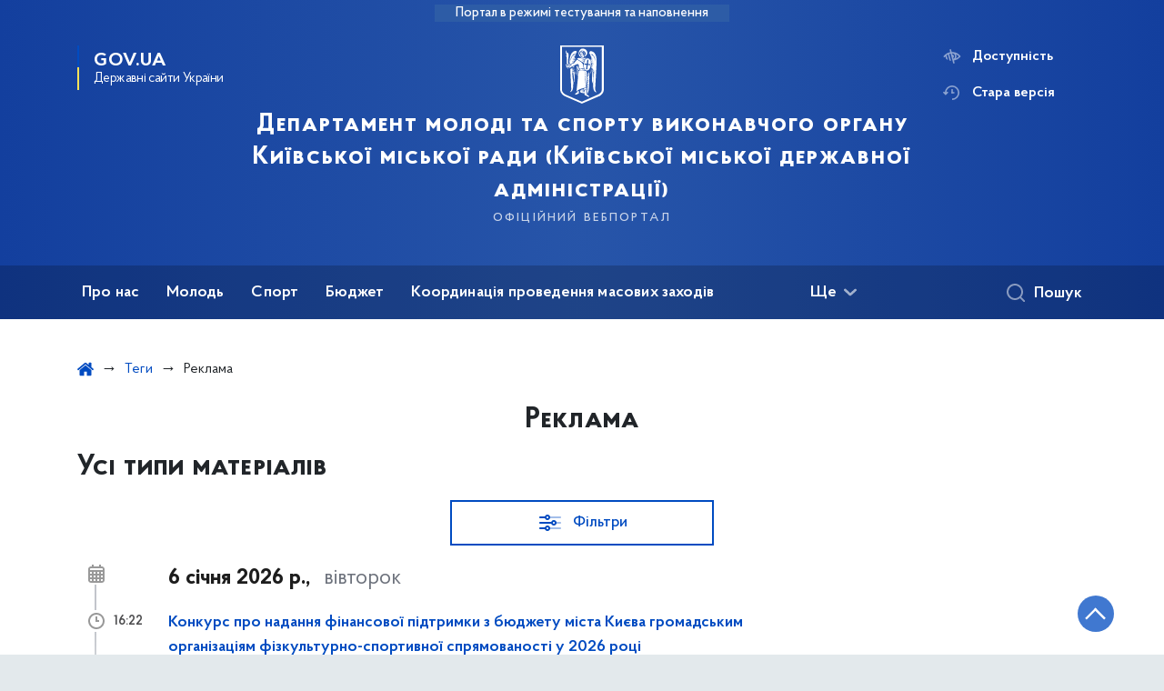

--- FILE ---
content_type: text/html; charset=UTF-8
request_url: https://dms.kyivcity.gov.ua/tag/reklama
body_size: 26781
content:

<!DOCTYPE html>
<html lang="uk" class="scrollbar">
    <head>
        <link rel="canonical" href="https://dms.kyivcity.gov.ua/tag/reklama"/ nonce="GnUQUJwIjMJZkhLu0fpSEbkGb8sscqkF">
        <meta charset="utf-8">
        <title>Реклама | Департамент молоді та спорту виконавчого органу Київської міської ради (Київської міської державної адміністрації)  </title>
        <!--meta info-->
        <meta name="viewport" content="width=device-width, initial-scale=1, shrink-to-fit=no">
        <meta name="author" content="Kyiv">
        <meta name="description" content="">
        <meta name="title" content="Тег">
        <meta name="keywords" content=""/>
        <meta content='true' name='HandheldFriendly'/>
        <meta content='width' name='MobileOptimized'/>
        <meta content='yes' name='apple-mobile-web-app-capable'/>

        
<meta property="og:url" content="https://dms.kyivcity.gov.ua/tag/reklama"/>
<meta property="og:title" content="Департамент молоді та спорту виконавчого органу Київської міської ради (Київської міської державної адміністрації) "/>
<meta property="og:description" content=""/>
<meta property="og:image" content="https://dms.kyivcity.gov.ua/themes/rda/assets/images/openGraphImage/openGraphImage.jpg">
<meta property="og:image:width" content="520" />
<meta property="og:image:height" content="315" />        <meta name="msapplication-TileColor" content="#ffffff">
<meta name="msapplication-TileImage" content="https://dms.kyivcity.gov.ua/themes/rda/assets/images/favicon/ms-icon-144x144.png">
<meta name="theme-color" content="#ffffff">

<script type="text/javascript" src="/ruxitagentjs_ICA7NVfgqrux_10327251022105625.js" data-dtconfig="rid=RID_287527428|rpid=1421477938|domain=kyivcity.gov.ua|reportUrl=/rb_49b769c4-a2f0-4e30-b516-cb6ad794bbf8|app=ea7c4b59f27d43eb|cuc=gsjv2ukc|owasp=1|mel=100000|featureHash=ICA7NVfgqrux|dpvc=1|lastModification=1766077388804|srsr=10000|tp=500,50,0|rdnt=1|uxrgce=1|srbbv=2|agentUri=/ruxitagentjs_ICA7NVfgqrux_10327251022105625.js"></script><link rel="apple-touch-icon" sizes="57x57" href="https://dms.kyivcity.gov.ua/themes/rda/assets/images/favicon/apple-icon-57x57.png"/ nonce="GnUQUJwIjMJZkhLu0fpSEbkGb8sscqkF">
<link rel="apple-touch-icon" sizes="60x60" href="https://dms.kyivcity.gov.ua/themes/rda/assets/images/favicon/apple-icon-60x60.png"/ nonce="GnUQUJwIjMJZkhLu0fpSEbkGb8sscqkF">
<link rel="apple-touch-icon" sizes="72x72" href="https://dms.kyivcity.gov.ua/themes/rda/assets/images/favicon/apple-icon-72x72.png"/ nonce="GnUQUJwIjMJZkhLu0fpSEbkGb8sscqkF">
<link rel="apple-touch-icon" sizes="76x76" href="https://dms.kyivcity.gov.ua/themes/rda/assets/images/favicon/apple-icon-76x76.png"/ nonce="GnUQUJwIjMJZkhLu0fpSEbkGb8sscqkF">
<link rel="apple-touch-icon" sizes="114x114" href="https://dms.kyivcity.gov.ua/themes/rda/assets/images/favicon/apple-icon-114x114.png"/ nonce="GnUQUJwIjMJZkhLu0fpSEbkGb8sscqkF">
<link rel="apple-touch-icon" sizes="120x120" href="https://dms.kyivcity.gov.ua/themes/rda/assets/images/favicon/apple-icon-120x120.png"/ nonce="GnUQUJwIjMJZkhLu0fpSEbkGb8sscqkF">
<link rel="apple-touch-icon" sizes="144x144" href="https://dms.kyivcity.gov.ua/themes/rda/assets/images/favicon/apple-icon-144x144.png"/ nonce="GnUQUJwIjMJZkhLu0fpSEbkGb8sscqkF">
<link rel="apple-touch-icon" sizes="152x152" href="https://dms.kyivcity.gov.ua/themes/rda/assets/images/favicon/apple-icon-152x152.png"/ nonce="GnUQUJwIjMJZkhLu0fpSEbkGb8sscqkF">
<link rel="apple-touch-icon" sizes="180x180" href="https://dms.kyivcity.gov.ua/themes/rda/assets/images/favicon/apple-icon-180x180.png"/ nonce="GnUQUJwIjMJZkhLu0fpSEbkGb8sscqkF">
<link rel="icon" type="image/png" sizes="192x192" href="https://dms.kyivcity.gov.ua/themes/rda/assets/images/favicon/android-icon-192x192.png"/ nonce="GnUQUJwIjMJZkhLu0fpSEbkGb8sscqkF">
<link rel="icon" type="image/png" sizes="144x144" href="https://dms.kyivcity.gov.ua/themes/rda/assets/images/favicon/android-icon-144x144.png"/ nonce="GnUQUJwIjMJZkhLu0fpSEbkGb8sscqkF">
<link rel="icon" type="image/png" sizes="96x96" href="https://dms.kyivcity.gov.ua/themes/rda/assets/images/favicon/android-icon-96x96.png"/ nonce="GnUQUJwIjMJZkhLu0fpSEbkGb8sscqkF">
<link rel="icon" type="image/png" sizes="72x72" href="https://dms.kyivcity.gov.ua/themes/rda/assets/images/favicon/android-icon-72x72.png"/ nonce="GnUQUJwIjMJZkhLu0fpSEbkGb8sscqkF">
<link rel="icon" type="image/png" sizes="48x48" href="https://dms.kyivcity.gov.ua/themes/rda/assets/images/favicon/android-icon-48x48.png"/ nonce="GnUQUJwIjMJZkhLu0fpSEbkGb8sscqkF">
<link rel="icon" type="image/png" sizes="36x36" href="https://dms.kyivcity.gov.ua/themes/rda/assets/images/favicon/android-icon-36x36.png"/ nonce="GnUQUJwIjMJZkhLu0fpSEbkGb8sscqkF">
<link rel="icon" type="image/png" sizes="32x32" href="https://dms.kyivcity.gov.ua/themes/rda/assets/images/favicon/favicon-32x32.png"/ nonce="GnUQUJwIjMJZkhLu0fpSEbkGb8sscqkF">
<link rel="icon" type="image/png" sizes="96x96" href="https://dms.kyivcity.gov.ua/themes/rda/assets/images/favicon/favicon-96x96.png"/ nonce="GnUQUJwIjMJZkhLu0fpSEbkGb8sscqkF">
<link rel="icon" type="image/png" sizes="16x16" href="https://dms.kyivcity.gov.ua/themes/rda/assets/images/favicon/favicon-16x16.png"/ nonce="GnUQUJwIjMJZkhLu0fpSEbkGb8sscqkF">
<link rel="manifest" href="https://dms.kyivcity.gov.ua/themes/rda/assets/images/favicon/manifest.json"/ nonce="GnUQUJwIjMJZkhLu0fpSEbkGb8sscqkF">
        
        <link rel="stylesheet" type="text/css" href="https://dms.kyivcity.gov.ua/combine/1e3ec9b408ec51aa5c756e166fc3f290-1768393181"/ nonce="GnUQUJwIjMJZkhLu0fpSEbkGb8sscqkF">

        <script nonce="GnUQUJwIjMJZkhLu0fpSEbkGb8sscqkF">
window.multiLang = {
    allPages: {
        postsName: `Новини`,
        eventsName: `Події`,
        mediagalleriesName: `Медіагалереї`,
        meetingsText: `Засідання`,
        servicesText: `Послуги`,
        pagesText: `Сторінки`,
        moreByThemeText: `Більше за темою`,
        foundResultText: `Знайдено`,
        notFoundText: `Нічого не знайдено`,
        loadMoreHintText: `Прокрутіть, щоб завантажити ще`,
        exeptionText: `Щось пішло не так`,
        shortRequest: `Закороткий пошуковий запит`,
        periodText: `За період`,
        authorNameText: `Автор`,
        docName: `від`,
        chosenCategoryText: `Розпорядження`,
        requestSearchText: `Ви шукали`,
        changeVisionText: `Доступність`,
        changeVisionNormalText: `Стандартна версія`,
        chooseDateText: `Виберіть дату`,
        validateFormFile: `Додати файл`,
    },
    search: {
        personsText: `Персони`,
        newsText: `Персони`,
        actsText: `НПА`,
        materialsText: `матеріалів`,
        leftSidebarText: `За типом матеріалу`,
        requestPeriodTextFrom: `з`,
        requestPeriodTextTo: `по`,
        requestFoundedText: `Знайдено`,
        requestTypeDoc: `документи`,
    },
    npa: {
        requestFoundedText: `Знайдено документів:`,
    },
    timeLine: {
        allTypesname: `Усі типи`,
        projectsName: `Проєкти`,
        actsName: `Нормативно-правові акти`,
        pagesName: `Сторінка`,
        eventComplete: `Подія завершена`,
        firstPeriodLoadInterval: `З - по`,
        toTest: `До`,
        fromTest: `Дата з`,
        todayText: `Сьогодні`,
        weekText: `За останній тиждень`,
        monthText: `За останній місяць`,
        errMsgDay: `День початку має бути меншим`,
        errMsgMounth: `Місяць початку має бути меншим`,
        errMsgYear: `Рік початку має бути меншим`,
    },
    event: {
        phoneExample: `Введіть номер без символів`,
        errorFile: `Необхідний формат файлів - pdf, doc, docx, xls, xlsx, ppt, pptx`,
        emptyFile: `Поле Файл не може бути порожнім`,
        emptyPhone: `Поле телефону не може бути порожнім`,
        phoneMinLength: `Будь ласка, введіть не менше 12-ти символів`,
        phoneMaxLength: `Будь ласка, введіть не більше 12-ти символів`,
    },
    validateForm: {
        emptyName: `Введіть своє Прізвище, ім'я та по батькові`,
        shortName: `Введіть не менше 5-ти символів в поле ПІБ`,
        emailError: `Помилка в адресі електронної пошти`,
        emailExample: `Необхідний формат адреси email@example.com`,
        emptyPhone: `Поле телефону не може бути порожнім`,
        phoneExample: `Введіть номер у вигляді 380991234567`,
        emptyField: `Поле не може бути порожнім`,
        succes: `Вашу заявку відправлено!`,
        notSucces: `Вашу заявку не відправлено!`,
        shortEmail: `Будь ласка, введіть не менше 3-x символів`,
        shortField: `Будь ласка, введіть не менше 3-x символів`,
    },
    licenseSearch: {
        series: `Серія та номер ліцензії`,
        licensee: `Ліцензіат`,
        issued: `Видано`,
        readMore: `Детальніше`,
        licensingAuthority: `Орган що видав ліцензію`,
        activity: `Вид діяльності`,
        statusActive: `Діюча до`,
        statusPaused: `Призупинено дію з`,
        statusCanceled: `Анульовано з`,
        statusExpired: `Термін дії закінчено з`,
        edrpou: `ЄДРПОУ`,
    },
    multiCollapse: {
        textBtnShow: `Відкрити все`,
        textBtnHide: `Закрити все`,
    },
    averageElConsumption : {
      yearPart1: `Середнє споживання у`,
      yearPart2: `році`,
    },
    meetings: {
        notFoundMeetingsText: `Засідання НКРЕКП, на обрану дату не проводиться`,
        notFoundRelatedMeetingsText: `Продовжень засіданнь НКРЕКП, на обрану дату немає`,
        decisionText: `Рішення НКРЕКП `,
        materialText: `Матерiали `,
        protocolText: `Протокол `,
        resultText: `Результати `,
        galleryText: `Вiдеозапис `,
        goToText: `Перейти `
    },
    employees: {
        attachmentText: `Прикріплені файли`
    },
}
// console.log(window.multiLang);

</script>            		<!-- Global site tag (gtag.js) - Google Analytics -->
		<script async src="https://www.googletagmanager.com/gtag/js?id=G-8LTWCF8S5P" nonce="GnUQUJwIjMJZkhLu0fpSEbkGb8sscqkF"></script>
		<script nonce="GnUQUJwIjMJZkhLu0fpSEbkGb8sscqkF">
            window.dataLayer = window.dataLayer || [];
            function gtag(){dataLayer.push(arguments);}
                        gtag('js', new Date());
            gtag('config', 'G-8LTWCF8S5P', {
				cookie_flags: 'max-age=7200;secure;samesite=none'
			});
		</script>
        </head>
    <body>
        <div class="wrapper">
            <a href="#layout-content" tabindex="0" class="link-skip" aria-label="Перейти до основного вмісту"></a>
            
<header id="layout-header" class="header">
    <div class="header_bg  header_bg-test ">
                <div class="header_test-fill-mode">
            <span>Портал в режимі тестування та наповнення</span>
        </div>
                <div class="header_head row justify-content-center">
            <div class="col-8 col-lg-2">
                <a href="javascript:void(0);"
                   class="gov-ua"
                   data-toggle="modal"
                   data-target="#govModal"
                   aria-haspopup="dialog">
                    <div class="gov-ua_icon"></div>
                    <div class="gov-ua_text">
                        <span class="gov-ua_text-item">gov.ua</span>
                        <span class="gov-ua_text-item light">Державні сайти України</span>
                    </div>
                </a>
            </div>
            <div class="col-4 col-lg-12 header_fixed-not">
                <div class="header-top">
                    <div class="header-top_text">Меню</div>
                    <a href="javascript:void(0);" aria-label="Відкрити навігаційне меню"
                       class="header-top_icon icon-menu" id="shomMenuSm"></a>
                </div>
                <div class="menu-mob" id="menuSm">
                    <div class="menu-mob_top">
                        <a href="javascript:void(0);" aria-label="Закрити навігаційне меню"
                           class="menu-mob_top-icon icon-close js-closeMenuSm" id="closeMenuSm" role="button" tabindex="0"></a>
                    </div>
                    <div class="menu-mob_container">

                        <ul>
        <li>
        <a 	class="menu-mob_link js-showSubmenu"
              href="javascript:void(0);"
              aria-haspopup="true"
        aria-expanded="false"
                >Про нас</a>
                <div class="menu-mob_submenu">
            <div class="menu-mob_top sub">
                <div class="menu-mob_top-title js-backMenu js-tabindex" role="button" tabindex="-1" aria-label="Повернутись до Про нас">Про нас</div>
                <div class="menu-mob_top-icon icon-close js-closeMenuSm js-tabindex" role="button" tabindex="-1" aria-label="Закрити меню навігації"></div>
            </div>
            <nav class="menu-mob_container">
                <ul class="menu-mob_submenu-list">
                                                            <li>
                        <a tabindex="-1" class="js-tabindex" href="https://dms.kyivcity.gov.ua/pro-nas/pro-departament"
                                                   >Про Департамент</a>
                    </li>
                                        <li>
                        <a tabindex="-1" class="js-tabindex" href="https://dms.kyivcity.gov.ua/pro-nas/kerivnytstvo"
                           target="_blank" rel="noopener noreferrer"                        >Керівництво</a>
                    </li>
                                        <li>
                        <a tabindex="-1" class="js-tabindex" href="https://dms.kyivcity.gov.ua/pro-nas/struktura"
                                                   >Структура</a>
                    </li>
                                        <li>
                        <a tabindex="-1" class="js-tabindex" href="https://dms.kyivcity.gov.ua/ochyshchennia-vlady"
                                                   >Очищення влади</a>
                    </li>
                                                                                <li>
                        <a tabindex="-1" class="js-tabindex" href="https://dms.kyivcity.gov.ua/pro-nas/normatyvno-pravova-baza"
                           target="_blank" rel="noopener noreferrer"                        >Нормативно-правова база</a>
                    </li>
                                        <li>
                        <a tabindex="-1" class="js-tabindex" href="https://dms.kyivcity.gov.ua/pro-nas/kompleksna-miska-tsilova-prohrama-molod-ta-sport-stolytsi"
                                                   >Комплексна міська цільова програма &quot;Молодь та спорт столиці&quot;</a>
                    </li>
                                        <li>
                        <a tabindex="-1" class="js-tabindex" href="#"
                                                   >Підпорядковані організації</a>
                    </li>
                                        <li>
                        <a tabindex="-1" class="js-tabindex" href="https://dms.kyivcity.gov.ua/borotba-z-koruptsiieiu"
                                                   >Боротьба з корупцією</a>
                    </li>
                                                        </ul>
            </nav>
        </div>
            </li>
        <li>
        <a 	class="menu-mob_link js-showSubmenu"
              href="javascript:void(0);"
              aria-haspopup="true"
        aria-expanded="false"
                >Молодь</a>
                <div class="menu-mob_submenu">
            <div class="menu-mob_top sub">
                <div class="menu-mob_top-title js-backMenu js-tabindex" role="button" tabindex="-1" aria-label="Повернутись до Молодь">Молодь</div>
                <div class="menu-mob_top-icon icon-close js-closeMenuSm js-tabindex" role="button" tabindex="-1" aria-label="Закрити меню навігації"></div>
            </div>
            <nav class="menu-mob_container">
                <ul class="menu-mob_submenu-list">
                                                            <li>
                        <a tabindex="-1" class="js-tabindex" href="https://dms.kyivcity.gov.ua/molod/kalendarnyi-plan"
                                                   >Календарний план</a>
                    </li>
                                        <li>
                        <a tabindex="-1" class="js-tabindex" href="https://dms.kyivcity.gov.ua/molod/pidtrymka-tvorchoi-ta-obdarovanoi-molodi"
                                                   >Підтримка творчої та обдарованої молоді</a>
                    </li>
                                        <li>
                        <a tabindex="-1" class="js-tabindex" href="https://dms.kyivcity.gov.ua/molod/kompleksna-miska-tsilova-prohrama-molod-stolytsi"
                                                   >Комплексна міська цільова програма &quot;Молодь столиці&quot;</a>
                    </li>
                                                                                <li>
                        <a tabindex="-1" class="js-tabindex" href="https://dms.kyivcity.gov.ua/molod/utverdzhennia-ukrainskoi-natsionalnoi-ta-hromadianskoi-identychnosti"
                                                   >Утвердження української національної та громадянської ідентичності</a>
                    </li>
                                        <li>
                        <a tabindex="-1" class="js-tabindex" href="https://dms.kyivcity.gov.ua/molod/natsionalno-patriotychne-vykhovannia-2019-2023-roky"
                                                   >Національно-патріотичне виховання 2019-2023</a>
                    </li>
                                                        </ul>
            </nav>
        </div>
            </li>
        <li>
        <a 	class="menu-mob_link js-showSubmenu"
              href="javascript:void(0);"
              aria-haspopup="true"
        aria-expanded="false"
                >Спорт</a>
                <div class="menu-mob_submenu">
            <div class="menu-mob_top sub">
                <div class="menu-mob_top-title js-backMenu js-tabindex" role="button" tabindex="-1" aria-label="Повернутись до Спорт">Спорт</div>
                <div class="menu-mob_top-icon icon-close js-closeMenuSm js-tabindex" role="button" tabindex="-1" aria-label="Закрити меню навігації"></div>
            </div>
            <nav class="menu-mob_container">
                <ul class="menu-mob_submenu-list">
                                                            <li>
                        <a tabindex="-1" class="js-tabindex" href="https://dms.kyivcity.gov.ua/sport/sportyvnyi-kalendar"
                                                   >Спортивний календар</a>
                    </li>
                                        <li>
                        <a tabindex="-1" class="js-tabindex" href="https://dms.kyivcity.gov.ua/sport/zbirna-komanda-mista-kyieva"
                                                   >Збірна команда міста Києва</a>
                    </li>
                                        <li>
                        <a tabindex="-1" class="js-tabindex" href="https://dms.kyivcity.gov.ua/sport/prysvoiennia-sportyvnykh-rozriadiv"
                                                   >Присвоєння спортивних розрядів</a>
                    </li>
                                                                                <li>
                        <a tabindex="-1" class="js-tabindex" href="https://dms.kyivcity.gov.ua/stypendii-vydatnym-sportsmenam-ta-diiacham"
                                                   >Стипендії видатним спортсменам та діячам</a>
                    </li>
                                        <li>
                        <a tabindex="-1" class="js-tabindex" href="https://dms.kyivcity.gov.ua/sport/kompensatsiia-sportyvnym-klubam"
                                                   >Компенсація спортивним клубам</a>
                    </li>
                                        <li>
                        <a tabindex="-1" class="js-tabindex" href="https://dms.kyivcity.gov.ua/sport/konkurs-shchodo-nadannia-finansovoi-pidtrymky"
                                                   >Конкурс щодо надання фінансової підтримки</a>
                    </li>
                                        <li>
                        <a tabindex="-1" class="js-tabindex" href="https://dms.kyivcity.gov.ua/invasport"
                                                   >Інваспорт</a>
                    </li>
                                                        </ul>
            </nav>
        </div>
            </li>
        <li>
        <a 	class="menu-mob_link js-showSubmenu"
              href="javascript:void(0);"
              aria-haspopup="true"
        aria-expanded="false"
                >Бюджет</a>
                <div class="menu-mob_submenu">
            <div class="menu-mob_top sub">
                <div class="menu-mob_top-title js-backMenu js-tabindex" role="button" tabindex="-1" aria-label="Повернутись до Бюджет">Бюджет</div>
                <div class="menu-mob_top-icon icon-close js-closeMenuSm js-tabindex" role="button" tabindex="-1" aria-label="Закрити меню навігації"></div>
            </div>
            <nav class="menu-mob_container">
                <ul class="menu-mob_submenu-list">
                                                            <li>
                        <a tabindex="-1" class="js-tabindex" href="https://dms.kyivcity.gov.ua/biudzhet/biudzhetnyi-zapyt"
                                                   >Бюджетний запит</a>
                    </li>
                                        <li>
                        <a tabindex="-1" class="js-tabindex" href="https://dms.kyivcity.gov.ua/biudzhet/pasporty-biudzhetnykh-prohram"
                                                   >Паспорти бюджетних програм</a>
                    </li>
                                        <li>
                        <a tabindex="-1" class="js-tabindex" href="https://dms.kyivcity.gov.ua/biudzhet/zvity-pro-vykonannia-pasportiv-biudzhetnykh-prohram"
                                                   >Звіти про виконання паспортів бюджетних програм</a>
                    </li>
                                                                                <li>
                        <a tabindex="-1" class="js-tabindex" href="https://dms.kyivcity.gov.ua/biudzhet/finansova-ta-biudzhetna-zvitnist"
                                                   >Фінансова та бюджетна звітність</a>
                    </li>
                                        <li>
                        <a tabindex="-1" class="js-tabindex" href="https://dms.kyivcity.gov.ua/biudzhet/adresnyi-perelik-obiektiv-dlia-vykonannia-robit-z-kapitalnoho-remontu"
                                                   >Адресний перелік об&#039;єктів для виконання робіт капітального ремонту</a>
                    </li>
                                        <li>
                        <a tabindex="-1" class="js-tabindex" href="https://dms.kyivcity.gov.ua/biudzhet/sektoralnyi-proiektnyi-portfel-publichnykh-investytsii"
                           target="_blank" rel="noopener noreferrer"                        >Секторальний проєктний портфель публічних закупівель</a>
                    </li>
                                                        </ul>
            </nav>
        </div>
            </li>
        <li>
        <a 	class=""
              href="https://dms.kyivcity.gov.ua/koordynatsiia-provedennia-masovykh-zakhodiv"
              
        
                >Координація проведення масових заходів</a>
            </li>
        <li>
        <a 	class=""
              href="https://dms.kyivcity.gov.ua/ozdorovlennia"
              
        
                >Оздоровлення</a>
            </li>
        <li>
        <a 	class=""
              href="https://dms.kyivcity.gov.ua/fizkulturno-sportyvna-reabilitatsiia"
              
        
                >Фізкультурно-спортивна реабілітація</a>
            </li>
    </ul>

                        <div class="js_hide_if_opened">
                            <ul class="actions actions-mobile">

                                
                                <li class="change-vision" id="changeVisionMobile">
                                    <div class="icon"></div>
                                    <span tabindex="0">
                                    Доступність
                                </span>
                                </li>

                                
                                    <li class="old-version">
                                        <a href="https://dms-2023.kyivcity.gov.ua/"
                                           rel="noopener noreferrer"
                                           target="_blank">
                                            <div class="icon"></div>
                                            <span>Стара версія</span>
                                        </a>
                                    </li>

                                
                            </ul>

                            
<div class="socials socials-mobile fa-white js_hide_if_opened">

            <a href="https://www.facebook.com/www.dms.gov.ua" target="_blank" rel="nofollow noopener noreferrer"
           class="fa fa-facebook-square"></a>

            <a href="https://www.instagram.com/dms_kyiv/?igshid=3e6" target="_blank" rel="nofollow noopener noreferrer"
           class="fa fa-instagram"></a>

    
</div>
                            <a class="gov-ua gov-ua_mobile js_hide_if_opened" data-toggle="modal"
                               data-target="#govModal">
                                <div class="gov-ua_icon"></div>
                                <div class="gov-ua_text">
                                    <span class="gov-ua_text-item">gov.ua</span>
                                    <span class="gov-ua_text-item light">Державні сайти України</span>
                                </div>
                            </a>
                        </div>
                    </div>
                </div>
            </div>
            <div class="col-md-8">
                <a href="/uk" class="header_text text-center">
                                        <div class="tooltip">
                        <img src="https://dms.kyivcity.gov.ua/themes/rda/assets/images/icons/logo-kyivcity_1.svg" alt="">
                                            </div>
                    <div class="header_text-box">
                        <div class="header_text-lead">Департамент молоді та спорту виконавчого органу Київської міської ради (Київської міської державної адміністрації) </div>
                        <div class="header_text-sub">офіційний вебпортал</div>
                    </div>
                </a>
            </div>
            <div class="col-lg-2 d-none d-lg-block">
                <ul class="actions actions-header">
                    
<script nonce="GnUQUJwIjMJZkhLu0fpSEbkGb8sscqkF">
    function changeLocale(e, data){
        if(e.keyCode === 13){
            $(this).request('onSwitchLocale', data);
        }
    }
</script>
                    <li class="additional_item change-vision" tabindex="0" id="changeVision">
                        <div class="icon"></div>
                        <span>Доступність</span>
                    </li>

                    <li class="btn-f-size">
                        <div role="button" tabindex="0" aria-label="Зменшити шрифт" class="btn-f-size_dec js_font_minus" id="fontInc">
                            A-
                        </div>
                        <div role="button" tabindex="0" aria-label="Збільшити шрифт" class="btn-f-size_inc js_font_plus" id="fontDec">
                            A+
                        </div>
                    </li>

                                        <li class="old-version">
                        <a href="https://dms-2023.kyivcity.gov.ua/"
                           rel="noopener noreferrer"
                           target="_blank">
                        <div class="icon"></div>
                        <span>Стара версія</span>
                        </a>
                    </li>
                                    </ul>
            </div>
        </div>
        <div class="menu-pc_container">
            <nav id="menuDesktop" class="menu-pc">
                    <ul>
                    <li>
                <a 	class="menu-pc_link js-showSubmenuPc"
                      href="javascript:void(0);"
                        aria-haspopup="true"
                        aria-expanded="false"
                                        >Про нас</a>
                                    <div class="menu-pc_submenu">
                        <div class="row">
                                                            <div class="col-lg-4">
                                                                            <div class="menu-pc_submenu-item">
                                            <a  href="https://dms.kyivcity.gov.ua/pro-nas/pro-departament"
                                                                                            >Про Департамент</a>
                                        </div>
                                                                            <div class="menu-pc_submenu-item">
                                            <a  href="https://dms.kyivcity.gov.ua/pro-nas/kerivnytstvo"
                                                target="_blank" rel="noopener noreferrer"                                            >Керівництво</a>
                                        </div>
                                                                            <div class="menu-pc_submenu-item">
                                            <a  href="https://dms.kyivcity.gov.ua/pro-nas/struktura"
                                                                                            >Структура</a>
                                        </div>
                                                                            <div class="menu-pc_submenu-item">
                                            <a  href="https://dms.kyivcity.gov.ua/ochyshchennia-vlady"
                                                                                            >Очищення влади</a>
                                        </div>
                                                                    </div>
                                                            <div class="col-lg-4">
                                                                            <div class="menu-pc_submenu-item">
                                            <a  href="https://dms.kyivcity.gov.ua/pro-nas/normatyvno-pravova-baza"
                                                target="_blank" rel="noopener noreferrer"                                            >Нормативно-правова база</a>
                                        </div>
                                                                            <div class="menu-pc_submenu-item">
                                            <a  href="https://dms.kyivcity.gov.ua/pro-nas/kompleksna-miska-tsilova-prohrama-molod-ta-sport-stolytsi"
                                                                                            >Комплексна міська цільова програма &quot;Молодь та спорт столиці&quot;</a>
                                        </div>
                                                                            <div class="menu-pc_submenu-item">
                                            <a  href="#"
                                                                                            >Підпорядковані організації</a>
                                        </div>
                                                                            <div class="menu-pc_submenu-item">
                                            <a  href="https://dms.kyivcity.gov.ua/borotba-z-koruptsiieiu"
                                                                                            >Боротьба з корупцією</a>
                                        </div>
                                                                    </div>
                                                    </div>
                    </div>
                            </li>
                    <li>
                <a 	class="menu-pc_link js-showSubmenuPc"
                      href="javascript:void(0);"
                        aria-haspopup="true"
                        aria-expanded="false"
                                        >Молодь</a>
                                    <div class="menu-pc_submenu">
                        <div class="row">
                                                            <div class="col-lg-4">
                                                                            <div class="menu-pc_submenu-item">
                                            <a  href="https://dms.kyivcity.gov.ua/molod/kalendarnyi-plan"
                                                                                            >Календарний план</a>
                                        </div>
                                                                            <div class="menu-pc_submenu-item">
                                            <a  href="https://dms.kyivcity.gov.ua/molod/pidtrymka-tvorchoi-ta-obdarovanoi-molodi"
                                                                                            >Підтримка творчої та обдарованої молоді</a>
                                        </div>
                                                                            <div class="menu-pc_submenu-item">
                                            <a  href="https://dms.kyivcity.gov.ua/molod/kompleksna-miska-tsilova-prohrama-molod-stolytsi"
                                                                                            >Комплексна міська цільова програма &quot;Молодь столиці&quot;</a>
                                        </div>
                                                                    </div>
                                                            <div class="col-lg-4">
                                                                            <div class="menu-pc_submenu-item">
                                            <a  href="https://dms.kyivcity.gov.ua/molod/utverdzhennia-ukrainskoi-natsionalnoi-ta-hromadianskoi-identychnosti"
                                                                                            >Утвердження української національної та громадянської ідентичності</a>
                                        </div>
                                                                            <div class="menu-pc_submenu-item">
                                            <a  href="https://dms.kyivcity.gov.ua/molod/natsionalno-patriotychne-vykhovannia-2019-2023-roky"
                                                                                            >Національно-патріотичне виховання 2019-2023</a>
                                        </div>
                                                                    </div>
                                                    </div>
                    </div>
                            </li>
                    <li>
                <a 	class="menu-pc_link js-showSubmenuPc"
                      href="javascript:void(0);"
                        aria-haspopup="true"
                        aria-expanded="false"
                                        >Спорт</a>
                                    <div class="menu-pc_submenu">
                        <div class="row">
                                                            <div class="col-lg-4">
                                                                            <div class="menu-pc_submenu-item">
                                            <a  href="https://dms.kyivcity.gov.ua/sport/sportyvnyi-kalendar"
                                                                                            >Спортивний календар</a>
                                        </div>
                                                                            <div class="menu-pc_submenu-item">
                                            <a  href="https://dms.kyivcity.gov.ua/sport/zbirna-komanda-mista-kyieva"
                                                                                            >Збірна команда міста Києва</a>
                                        </div>
                                                                            <div class="menu-pc_submenu-item">
                                            <a  href="https://dms.kyivcity.gov.ua/sport/prysvoiennia-sportyvnykh-rozriadiv"
                                                                                            >Присвоєння спортивних розрядів</a>
                                        </div>
                                                                    </div>
                                                            <div class="col-lg-4">
                                                                            <div class="menu-pc_submenu-item">
                                            <a  href="https://dms.kyivcity.gov.ua/stypendii-vydatnym-sportsmenam-ta-diiacham"
                                                                                            >Стипендії видатним спортсменам та діячам</a>
                                        </div>
                                                                            <div class="menu-pc_submenu-item">
                                            <a  href="https://dms.kyivcity.gov.ua/sport/kompensatsiia-sportyvnym-klubam"
                                                                                            >Компенсація спортивним клубам</a>
                                        </div>
                                                                            <div class="menu-pc_submenu-item">
                                            <a  href="https://dms.kyivcity.gov.ua/sport/konkurs-shchodo-nadannia-finansovoi-pidtrymky"
                                                                                            >Конкурс щодо надання фінансової підтримки</a>
                                        </div>
                                                                            <div class="menu-pc_submenu-item">
                                            <a  href="https://dms.kyivcity.gov.ua/invasport"
                                                                                            >Інваспорт</a>
                                        </div>
                                                                    </div>
                                                    </div>
                    </div>
                            </li>
                    <li>
                <a 	class="menu-pc_link js-showSubmenuPc"
                      href="javascript:void(0);"
                        aria-haspopup="true"
                        aria-expanded="false"
                                        >Бюджет</a>
                                    <div class="menu-pc_submenu">
                        <div class="row">
                                                            <div class="col-lg-4">
                                                                            <div class="menu-pc_submenu-item">
                                            <a  href="https://dms.kyivcity.gov.ua/biudzhet/biudzhetnyi-zapyt"
                                                                                            >Бюджетний запит</a>
                                        </div>
                                                                            <div class="menu-pc_submenu-item">
                                            <a  href="https://dms.kyivcity.gov.ua/biudzhet/pasporty-biudzhetnykh-prohram"
                                                                                            >Паспорти бюджетних програм</a>
                                        </div>
                                                                            <div class="menu-pc_submenu-item">
                                            <a  href="https://dms.kyivcity.gov.ua/biudzhet/zvity-pro-vykonannia-pasportiv-biudzhetnykh-prohram"
                                                                                            >Звіти про виконання паспортів бюджетних програм</a>
                                        </div>
                                                                    </div>
                                                            <div class="col-lg-4">
                                                                            <div class="menu-pc_submenu-item">
                                            <a  href="https://dms.kyivcity.gov.ua/biudzhet/finansova-ta-biudzhetna-zvitnist"
                                                                                            >Фінансова та бюджетна звітність</a>
                                        </div>
                                                                            <div class="menu-pc_submenu-item">
                                            <a  href="https://dms.kyivcity.gov.ua/biudzhet/adresnyi-perelik-obiektiv-dlia-vykonannia-robit-z-kapitalnoho-remontu"
                                                                                            >Адресний перелік об&#039;єктів для виконання робіт капітального ремонту</a>
                                        </div>
                                                                            <div class="menu-pc_submenu-item">
                                            <a  href="https://dms.kyivcity.gov.ua/biudzhet/sektoralnyi-proiektnyi-portfel-publichnykh-investytsii"
                                                target="_blank" rel="noopener noreferrer"                                            >Секторальний проєктний портфель публічних закупівель</a>
                                        </div>
                                                                    </div>
                                                    </div>
                    </div>
                            </li>
                    <li>
                <a 	class="menu-pc_link"
                      href="https://dms.kyivcity.gov.ua/koordynatsiia-provedennia-masovykh-zakhodiv"
                        
                        
                                        >Координація проведення масових заходів</a>
                            </li>
                    <li>
                <a 	class="menu-pc_link"
                      href="https://dms.kyivcity.gov.ua/ozdorovlennia"
                        
                        
                                        >Оздоровлення</a>
                            </li>
                    <li>
                <a 	class="menu-pc_link"
                      href="https://dms.kyivcity.gov.ua/fizkulturno-sportyvna-reabilitatsiia"
                        
                        
                                        >Фізкультурно-спортивна реабілітація</a>
                            </li>
                <div class="header_menu-scroll"></div>
    </ul>
                <div class="header_menu-more d-none" id="show_more">Ще</div>
            </nav>
            <a class="btn_search-toggle"
   id="searchShow"
   aria-haspopup="true"
   aria-expanded="false"
   href="javascript:void(0);">
    <div class="btn_search-toggle-icon icon-search-toggle"></div>
    <span class="btn_search-toggle-text">Пошук</span>
</a>
<div class="header_search" id="header_search">
    <div class="header_search-close-forms">
        <div class="icon-close" id="closeSearch" tabindex="0" aria-label="Закрити форму пошуку"></div>
    </div>
    <div class="header_search-btns">
        <a id="searchPortal" class="active" href="javascript:void(0);">
            <span>Шукати на порталі</span>
        </a>
        <span class="or">або</span>
        <a id="searchNPA" href="javascript:void(0);">
            <span>Серед нормативних документів</span>
        </a>
    </div>
    <!-- searchPortalForm -->
    <form id="searchPortalForm" action="/searchresult" method="GET"
          class="form_search-portal active">
        <div class="col-lg-8">
            <div class="label">Ключові слова</div>
            <input class="input" name="key" id="searchKeyWord" type="text">
            <div class="suggestions_container" id="suggestionsContainer"></div>
            <div id="search-error" class="error_header-search"></div>
        </div>
        <div class="col-lg-4 d-flex align-items-end">
            <button class="btn btn_search yellow" value="Знайти">Знайти</button>
        </div>
    </form>
    <!-- searchNPAForm -->
    <form id="searchNPAForm" action="/npasearch" method="GET" class="form_search-npa">
        <div class="col-lg-4">
            <div class="label">Тип документа</div>
            <select class="custom_select js-custom_select" name="category" id="header_category">
                <option value="">Тип документа не обрано</option>

                
            </select>
        </div>
        <div class="col-lg-4">
            <div class="label">Тема</div>
            <select class="custom_select js-custom_select" name="tags" id="header_tags">
                <option value="">Тему документа не обрано</option>

                
            </select>
        </div>
        <div class="col-lg-4">
            <div class="form_search-npa-period">
                <div class="form_search-npa-period-item ab-datepicker">
                    <div class="label">Дата прийняття з</div>
                    <div class="js_datepicker">
                        <input name="from" class="input js_datepicker_single-header" type="text"
                               id="header_npa_from">
                    </div>
                </div>
                <div class="form_search-npa-period-item ab-datepicker ab-datepicker-right">
                    <div class="label">по</div>
                    <div class="js_datepicker">
                        <input name="to" class="input js_datepicker_single-header" type="text"
                               id="header_npa_to">
                    </div>
                </div>
                <div id="error_header_npa" class="error col-12"></div>
            </div>
        </div>
        <div class="col-lg-4">
            <div class="label">Ключові слова у назві або тексті</div>
            <input class="input" name="key" type="text">
        </div>
        <div class="col-lg-4">
            <div class="label">Номер</div>
            <input class="input" name="num" type="text">
        </div>
        <div class="col-lg-4 d-flex align-items-end">
            <button class="btn btn_search yellow" value="Знайти" id="submitNpaBtnHeader">Знайти
            </button>
        </div>
    </form>
</div>        </div>
    </div>
</header>
<div class="header-print mb-15">
    <div class="d-flex align-items-center">
        <img src="https://dms.kyivcity.gov.ua/themes/rda/assets/images/icons/logo-kyivcity_black.svg" alt="">
        <div class="header-print-title ml-3">
            <div>Департамент молоді та спорту виконавчого органу Київської міської ради (Київської міської державної адміністрації) </div>
            <div>офіційний вебпортал</div>
        </div>
    </div>
</div>
            <main id="layout-content">
                <section class="breadcrumbs-main">
    <ol class="breadcrumbs">
        <li class="breadcrumbs-item main">
            <a href="/" class="link lowvision_image_filter"></a>
        </li>
                                    <li class="breadcrumbs-item">
                    <a href="/timeline" >Теги</a>
                </li>
                                                <li class="breadcrumbs-item active" aria-current="page">Реклама </li>
                        </ol>
</section>


<section class="content-wrapper pt-0 pb-0">
    <div class="row justify-content-center">
        <div class="col-lg-9 col-xl-8">

            
                <div class="article-level-2 text-center">Реклама</div>

                        
        </div>
        <div class="col-12">

            
        </div>
    </div>
</section>

<section class="content-wrapper pt-0">
    <div class="row">
        <div class="col-12">
            <div class="article-level-2" id="pageTitle"></div>
            <div class="btn btn_filter btn_filter-timeline" id="showFilters" role="button" tabindex="0" aria-label="Відкрити фільтри">
                <div class="btn_filter-icn icon-btn-filter"></div>
                <div class="btn_filter-text">Фільтри</div>
            </div>

            <form class="form-timeline" id="filter-timeline">
    <div class="row">
        <div class="col-12">
            <p class="form-timeline_text">
                Скористайтесь фільтрами нижче, щоб змінити тип матеріалу, фільтрувати публікації за темою та проміжком часу
            </p>
        </div>

        <div class="col-md-4">
            <label for="timelineSearchKey">Ключові слова</label>
            <input id="timelineSearchKey" type="text" class="input" name="key">
        </div>
        <div class="col-md-4">
            <label for="type">Тип матеріалу</label>
            <select id="type" name="type"
                    title="Тип матеріалу"
                    class="custom_select"
                    data-placeholder="Усі типи матеріалів">
                <option value="&type=all">Усі типи матеріалів</option>
                <option value="&type=posts">Всі новини</option>

                
                <option data-category="77"
                        value="&type=posts&category_id=77">
                    Новини
                </option>

                
                <option value="&type=events">Події</option>

                
                <option value="&type=acts">Нормативно-правові акти</option>
            </select>
        </div>
        <div class="col-md-4">
            <label for="tag">Тема</label>
            <select id="tag"
                    name="tag" title="Тема"
                    data-placeholder=""
                    class="custom_select">
                <option value="">Усі теми</option>

                
                <option data-slug="green-city"
                        value="&tag=Green City">
                    Green City
                </option>

                
                <option data-slug="aktualna-informatsiya-dlya-promislovtsiv-m-kieva"
                        value="&tag=Актуальна інформація для промисловців  м. Києва">
                    Актуальна інформація для промисловців  м. Києва
                </option>

                
                <option data-slug="anonsi-ta-novini"
                        value="&tag=Анонси та Новини">
                    Анонси та Новини
                </option>

                
                <option data-slug="arkhiv-postanov-kiivskoi-miskoi-viborchoi-komisii"
                        value="&tag=Архів постанов Київської міської виборчої комісії">
                    Архів постанов Київської міської виборчої комісії
                </option>

                
                <option data-slug="bezbariernist"
                        value="&tag=Безбар’єрність">
                    Безбар’єрність
                </option>

                
                <option data-slug="bezpeka-ta-pravoporyadok"
                        value="&tag=Безпека та правопорядок">
                    Безпека та правопорядок
                </option>

                
                <option data-slug="biblioteki"
                        value="&tag=Бібліотеки">
                    Бібліотеки
                </option>

                
                <option data-slug="biznes-ta-litsenzuvannya"
                        value="&tag=Бізнес та ліцензування">
                    Бізнес та ліцензування
                </option>

                
                <option data-slug="blagoustriy"
                        value="&tag=Благоустрій">
                    Благоустрій
                </option>

                
                <option data-slug="budinok-ta-komunalni-poslugi"
                        value="&tag=Будинок та комунальні послуги">
                    Будинок та комунальні послуги
                </option>

                
                <option data-slug="budivelniy-kontrol"
                        value="&tag=Будівельний контроль">
                    Будівельний контроль
                </option>

                
                <option data-slug="budivnitstvo"
                        value="&tag=Будівництво">
                    Будівництво
                </option>

                
                <option data-slug="byuveti-ta-fontani"
                        value="&tag=Бювети та фонтани">
                    Бювети та фонтани
                </option>

                
                <option data-slug="byudzhet"
                        value="&tag=Бюджет">
                    Бюджет
                </option>

                
                <option data-slug="vazhlive-pid-chas-voennogo-stanu"
                        value="&tag=Важливе під час воєнного стану">
                    Важливе під час воєнного стану
                </option>

                
                <option data-slug="vakansii"
                        value="&tag=Вакансії">
                    Вакансії
                </option>

                
                <option data-slug="vaktsinatsiya-proti-covid-19"
                        value="&tag=Вакцинація проти COVID-19">
                    Вакцинація проти COVID-19
                </option>

                
                <option data-slug="velotransport"
                        value="&tag=Велотранспорт">
                    Велотранспорт
                </option>

                
                <option data-slug="vishcha-osvita"
                        value="&tag=Вища освіта">
                    Вища освіта
                </option>

                
                <option data-slug="viddil-z-pitan-nagorod"
                        value="&tag=Відділ з питань нагород">
                    Відділ з питань нагород
                </option>

                
                <option data-slug="vidomosti-pro-zdiysnennya-regulyatornoi-diyalnosti"
                        value="&tag=Відомості про здійснення регуляторної діяльності">
                    Відомості про здійснення регуляторної діяльності
                </option>

                
                <option data-slug="vidstezhennya-rezultativnosti-regulyatornikh-aktiv"
                        value="&tag=Відстеження результативності регуляторних актів">
                    Відстеження результативності регуляторних актів
                </option>

                
                <option data-slug="viyskova-sluzhba"
                        value="&tag=Військова служба">
                    Військова служба
                </option>

                
                <option data-slug="vilsnid"
                        value="&tag=ВІЛ/СНІД">
                    ВІЛ/СНІД
                </option>

                
                <option data-slug="vnutrishno-peremishchenim-gromadyanam-ukraini"
                        value="&tag=Внутрішньо переміщеним громадянам України">
                    Внутрішньо переміщеним громадянам України
                </option>

                
                <option data-slug="vodiyske-posvidchennya"
                        value="&tag=Водійське посвідчення">
                    Водійське посвідчення
                </option>

                
                <option data-slug="vodopostachannya"
                        value="&tag=Водопостачання">
                    Водопостачання
                </option>

                
                <option data-slug="vulichne-osvitlennya"
                        value="&tag=Вуличне освітлення">
                    Вуличне освітлення
                </option>

                
                <option data-slug="vchitelyam-ta-vikhovatelyam"
                        value="&tag=Вчителям та вихователям">
                    Вчителям та вихователям
                </option>

                
                <option data-slug="gazopostachannya"
                        value="&tag=Газопостачання">
                    Газопостачання
                </option>

                
                <option data-slug="genderna-politika"
                        value="&tag=Гендерна політика">
                    Гендерна політика
                </option>

                
                <option data-slug="gromadska-aktivnist"
                        value="&tag=Громадська активність">
                    Громадська активність
                </option>

                
                <option data-slug="hromadska-aktyvnist"
                        value="&tag=Громадська активність">
                    Громадська активність
                </option>

                
                <option data-slug="gromadska-rada"
                        value="&tag=Громадська рада">
                    Громадська рада
                </option>

                
                <option data-slug="hromadska-rada"
                        value="&tag=Громадська рада">
                    Громадська рада
                </option>

                
                <option data-slug="hromadska-rada-rda"
                        value="&tag=Громадська рада РДА">
                    Громадська рада РДА
                </option>

                
                <option data-slug="gromadska-uchast"
                        value="&tag=Громадська участь">
                    Громадська участь
                </option>

                
                <option data-slug="gromadskiy-byudzhet"
                        value="&tag=Громадський бюджет">
                    Громадський бюджет
                </option>

                
                <option data-slug="de-mozhna-rozpalyuvati-vognishche"
                        value="&tag=Де можна розпалювати вогнище?">
                    Де можна розпалювати вогнище?
                </option>

                
                <option data-slug="den-informuvannya"
                        value="&tag=День інформування">
                    День інформування
                </option>

                
                <option data-slug="departament-informatsiyno-komunikatsiynikh-tekhnologiy"
                        value="&tag=Департамент інформаційно-комунікаційних технологій">
                    Департамент інформаційно-комунікаційних технологій
                </option>

                
                <option data-slug="departament-komunalnoi-vlasnosti-kyieva"
                        value="&tag=Департамент комунальної власності Києва">
                    Департамент комунальної власності Києва
                </option>

                
                <option data-slug="departament-komunalnoi-vlasnosti-m-kieva"
                        value="&tag=Департамент комунальної власності м. Києва">
                    Департамент комунальної власності м. Києва
                </option>

                
                <option data-slug="deputati"
                        value="&tag=Депутати">
                    Депутати
                </option>

                
                <option data-slug="derzhavni-zakupivli-aparatu-kmda"
                        value="&tag=Державні закупівлі апарату КМДА">
                    Державні закупівлі апарату КМДА
                </option>

                
                <option data-slug="derzhavni-zakupivli-departamentu-vnutrishnogo-finansovogo-kontrolyu-ta-auditu"
                        value="&tag=Державні закупівлі Департаменту внутрішнього фінансового контролю та аудиту">
                    Державні закупівлі Департаменту внутрішнього фінансового контролю та аудиту
                </option>

                
                <option data-slug="derzhavni-zakupivli-departamentu-zemelnikh-resursiv-kmda"
                        value="&tag=Державні закупівлі Департаменту земельних ресурсів КМДА">
                    Державні закупівлі Департаменту земельних ресурсів КМДА
                </option>

                
                <option data-slug="derzhavni-zakupivli-departamentu-z-pitan-derzhavnogo-arkhitekturno-budivelnogo-kontrolyu-kmda"
                        value="&tag=Державні закупівлі Департаменту з питань державного архітектурно-будівельного контролю КМДА">
                    Державні закупівлі Департаменту з питань державного архітектурно-будівельного контролю КМДА
                </option>

                
                <option data-slug="derzhavni-zakupivli-departamentu-suspilnikh-komunikatsiy-kmda"
                        value="&tag=Державні закупівлі Департаменту суспільних комунікацій КМДА">
                    Державні закупівлі Департаменту суспільних комунікацій КМДА
                </option>

                
                <option data-slug="derzhavni-zakupivli-departamentu-transportnoi-infrastrukturi-kmda"
                        value="&tag=Державні закупівлі Департаменту транспортної інфраструктури КМДА">
                    Державні закупівлі Департаменту транспортної інфраструктури КМДА
                </option>

                
                <option data-slug="derzhavni-zakupivli-departamentu-finansiv-kmda"
                        value="&tag=Державні закупівлі Департаменту фінансів КМДА">
                    Державні закупівлі Департаменту фінансів КМДА
                </option>

                
                <option data-slug="derzhavni-zakupivli-sluzhbi-u-spravakh-ditey-kmda"
                        value="&tag=Державні закупівлі Служби у справах дітей КМДА">
                    Державні закупівлі Служби у справах дітей КМДА
                </option>

                
                <option data-slug="desantnyk"
                        value="&tag=ДЕСАНТНИК">
                    ДЕСАНТНИК
                </option>

                
                <option data-slug="dityachi-sadki"
                        value="&tag=Дитячі садки">
                    Дитячі садки
                </option>

                
                <option data-slug="diagnostika"
                        value="&tag=Діагностика">
                    Діагностика
                </option>

                
                <option data-slug="diti"
                        value="&tag=Діти">
                    Діти
                </option>

                
                <option data-slug="diyalnist-investitsiynoi-komisii"
                        value="&tag=Діяльність інвестиційної комісії">
                    Діяльність інвестиційної комісії
                </option>

                
                <option data-slug="dlya-zmifor-media"
                        value="&tag=Для ЗМІ/For Media">
                    Для ЗМІ/For Media
                </option>

                
                <option data-slug="dlya-inogorodnikh"
                        value="&tag=Для іногородніх">
                    Для іногородніх
                </option>

                
                <option data-slug="dovidki-svidotstva"
                        value="&tag=Довідки, свідоцтва">
                    Довідки, свідоцтва
                </option>

                
                <option data-slug="dozvil-na-robotu"
                        value="&tag=Дозвіл на роботу">
                    Дозвіл на роботу
                </option>

                
                <option data-slug="domedichna-dopomoga"
                        value="&tag=Домедична допомога">
                    Домедична допомога
                </option>

                
                <option data-slug="donoram-krovi"
                        value="&tag=Донорам крові">
                    Донорам крові
                </option>

                
                <option data-slug="dopomoga-zakhisnikam"
                        value="&tag=Допомога захисникам">
                    Допомога захисникам
                </option>

                
                <option data-slug="dopomoga-uchasnikam-ato"
                        value="&tag=Допомога учасникам АТО">
                    Допомога учасникам АТО
                </option>

                
                <option data-slug="dorogi"
                        value="&tag=Дороги">
                    Дороги
                </option>

                
                <option data-slug="dorogi-transport-ta-parkovki"
                        value="&tag=Дороги, транспорт та парковки">
                    Дороги, транспорт та парковки
                </option>

                
                <option data-slug="ekolohiia"
                        value="&tag=Екологія">
                    Екологія
                </option>

                
                <option data-slug="ekonomichniy-ta-sotsialniy-rozvitok"
                        value="&tag=Економічний та соціальний розвиток">
                    Економічний та соціальний розвиток
                </option>

                
                <option data-slug="ekstrena-medichna-dopomoga"
                        value="&tag=Екстрена медична допомога">
                    Екстрена медична допомога
                </option>

                
                <option data-slug="elektronni-petitsii"
                        value="&tag=Електронні петиції">
                    Електронні петиції
                </option>

                
                <option data-slug="elektropostachannya"
                        value="&tag=Електропостачання">
                    Електропостачання
                </option>

                
                <option data-slug="energoefektivnist"
                        value="&tag=Енергоефективність">
                    Енергоефективність
                </option>

                
                <option data-slug="etnichni-ta-religiyni-gromadi"
                        value="&tag=Етнічні та релігійні громади">
                    Етнічні та релігійні громади
                </option>

                
                <option data-slug="yevropeiska-ta-ievroatlantychna-intehratsiia"
                        value="&tag=Європейська та євроатлантична інтеграція">
                    Європейська та євроатлантична інтеграція
                </option>

                
                <option data-slug="zabrudnennya-povitrya"
                        value="&tag=Забруднення повітря">
                    Забруднення повітря
                </option>

                
                <option data-slug="zagalni-zbori"
                        value="&tag=Загальні збори">
                    Загальні збори
                </option>

                
                <option data-slug="zapobigannya-koruptsii"
                        value="&tag=Запобігання корупції">
                    Запобігання корупції
                </option>

                
                <option data-slug="zasidannya-z-pitan-byudzhetu-ta-sotsialno-ekonomichnogo-rozvitku"
                        value="&tag=ЗАСІДАННЯ З ПИТАНЬ БЮДЖЕТУ ТА СОЦІАЛЬНО-ЕКОНОМІЧНОГО РОЗВИТКУ">
                    ЗАСІДАННЯ З ПИТАНЬ БЮДЖЕТУ ТА СОЦІАЛЬНО-ЕКОНОМІЧНОГО РОЗВИТКУ
                </option>

                
                <option data-slug="zasidannya-z-pitan-vlasnosti"
                        value="&tag=ЗАСІДАННЯ З ПИТАНЬ ВЛАСНОСТІ">
                    ЗАСІДАННЯ З ПИТАНЬ ВЛАСНОСТІ
                </option>

                
                <option data-slug="zasidannya-z-pitan-dotrimannya-zakonnosti-pravoporyadku-ta-zapobigannya-koruptsii"
                        value="&tag=ЗАСІДАННЯ З ПИТАНЬ ДОТРИМАННЯ ЗАКОННОСТІ, ПРАВОПОРЯДКУ ТА ЗАПОБІГАННЯ КОРУПЦІЇ">
                    ЗАСІДАННЯ З ПИТАНЬ ДОТРИМАННЯ ЗАКОННОСТІ, ПРАВОПОРЯДКУ ТА ЗАПОБІГАННЯ КОРУПЦІЇ
                </option>

                
                <option data-slug="zasidannya-z-pitan-ekologichnoi-politiki"
                        value="&tag=ЗАСІДАННЯ З ПИТАНЬ ЕКОЛОГІЧНОЇ ПОЛІТИКИ">
                    ЗАСІДАННЯ З ПИТАНЬ ЕКОЛОГІЧНОЇ ПОЛІТИКИ
                </option>

                
                <option data-slug="zasidannya-z-pitan-zhitlovo-komunalnogo-gospodarstva-ta-palivno-energetichnogo-kompleksu"
                        value="&tag=ЗАСІДАННЯ З ПИТАНЬ ЖИТЛОВО-КОМУНАЛЬНОГО ГОСПОДАРСТВА ТА ПАЛИВНО-ЕНЕРГЕТИЧНОГО КОМПЛЕКСУ">
                    ЗАСІДАННЯ З ПИТАНЬ ЖИТЛОВО-КОМУНАЛЬНОГО ГОСПОДАРСТВА ТА ПАЛИВНО-ЕНЕРГЕТИЧНОГО КОМПЛЕКСУ
                </option>

                
                <option data-slug="zasidannya-z-pitan-kulturi-turizmu-ta-informatsiynoi-politiki"
                        value="&tag=ЗАСІДАННЯ З ПИТАНЬ КУЛЬТУРИ, ТУРИЗМУ ТА ІНФОРМАЦІЙНОЇ ПОЛІТИКИ">
                    ЗАСІДАННЯ З ПИТАНЬ КУЛЬТУРИ, ТУРИЗМУ ТА ІНФОРМАЦІЙНОЇ ПОЛІТИКИ
                </option>

                
                <option data-slug="zasidannya-z-pitan-mistobuduvannya-arkhitekturi-ta-zemlekoristuvannya"
                        value="&tag=ЗАСІДАННЯ  З ПИТАНЬ МІСТОБУДУВАННЯ, АРХІТЕКТУРИ ТА ЗЕМЛЕКОРИСТУВАННЯ">
                    ЗАСІДАННЯ  З ПИТАНЬ МІСТОБУДУВАННЯ, АРХІТЕКТУРИ ТА ЗЕМЛЕКОРИСТУВАННЯ
                </option>

                
                <option data-slug="zasidannya-z-pitan-mistsevogo-samovryaduvannya-regionalnikh-ta-mizhnarodnikh-zvyazkiv"
                        value="&tag=ЗАСІДАННЯ З ПИТАНЬ МІСЦЕВОГО САМОВРЯДУВАННЯ, РЕГІОНАЛЬНИХ ТА МІЖНАРОДНИХ ЗВ’ЯЗКІВ">
                    ЗАСІДАННЯ З ПИТАНЬ МІСЦЕВОГО САМОВРЯДУВАННЯ, РЕГІОНАЛЬНИХ ТА МІЖНАРОДНИХ ЗВ’ЯЗКІВ
                </option>

                
                <option data-slug="zasidannya-z-pitan-osviti-nauki-simi-molodi-ta-sportu"
                        value="&tag=ЗАСІДАННЯ З ПИТАНЬ ОСВІТИ, НАУКИ, СІМ’Ї, МОЛОДІ ТА СПОРТУ">
                    ЗАСІДАННЯ З ПИТАНЬ ОСВІТИ, НАУКИ, СІМ’Ї, МОЛОДІ ТА СПОРТУ
                </option>

                
                <option data-slug="zasidannya-z-pitan-okhoroni-zdorovya-ta-sotsialnogo-zakhistu"
                        value="&tag=ЗАСІДАННЯ З ПИТАНЬ ОХОРОНИ ЗДОРОВ’Я ТА СОЦІАЛЬНОГО ЗАХИСТУ">
                    ЗАСІДАННЯ З ПИТАНЬ ОХОРОНИ ЗДОРОВ’Я ТА СОЦІАЛЬНОГО ЗАХИСТУ
                </option>

                
                <option data-slug="zasidannya-z-pitan-ponovlennya-prav-reabilitovanikh"
                        value="&tag=ЗАСІДАННЯ З ПИТАНЬ ПОНОВЛЕННЯ ПРАВ РЕАБІЛІТОВАНИХ">
                    ЗАСІДАННЯ З ПИТАНЬ ПОНОВЛЕННЯ ПРАВ РЕАБІЛІТОВАНИХ
                </option>

                
                <option data-slug="zasidannya-z-pitan-reglamentu-ta-deputatskoi-etiki"
                        value="&tag=ЗАСІДАННЯ З ПИТАНЬ РЕГЛАМЕНТУ ТА ДЕПУТАТСЬКОЇ ЕТИКИ">
                    ЗАСІДАННЯ З ПИТАНЬ РЕГЛАМЕНТУ ТА ДЕПУТАТСЬКОЇ ЕТИКИ
                </option>

                
                <option data-slug="zasidannya-z-pitan-torgivli-pidpriemnitstva-ta-regulyatornoi-politiki"
                        value="&tag=ЗАСІДАННЯ З ПИТАНЬ ТОРГІВЛІ, ПІДПРИЄМНИЦТВА ТА РЕГУЛЯТОРНОЇ ПОЛІТИКИ">
                    ЗАСІДАННЯ З ПИТАНЬ ТОРГІВЛІ, ПІДПРИЄМНИЦТВА ТА РЕГУЛЯТОРНОЇ ПОЛІТИКИ
                </option>

                
                <option data-slug="zasidannya-z-pitan-transportu-zvyazku-ta-reklami"
                        value="&tag=ЗАСІДАННЯ З ПИТАНЬ ТРАНСПОРТУ, ЗВ&#039;ЯЗКУ ТА РЕКЛАМИ">
                    ЗАСІДАННЯ З ПИТАНЬ ТРАНСПОРТУ, ЗВ&#039;ЯЗКУ ТА РЕКЛАМИ
                </option>

                
                <option data-slug="zakhisni-sporudi-tsivilnogo-zakhistu"
                        value="&tag=Захисні споруди цивільного захисту">
                    Захисні споруди цивільного захисту
                </option>

                
                <option data-slug="zvernennya-gromadyan"
                        value="&tag=Звернення громадян">
                    Звернення громадян
                </option>

                
                <option data-slug="zvernennia-hromadian"
                        value="&tag=Звернення громадян">
                    Звернення громадян
                </option>

                
                <option data-slug="zviti-departamentu-budivnitstva-ta-zhitlovogo-zabezpechennya-kmda-pro-vikonannya-pbp-ta-vikoristannya-byudzhetnikh-koshtiv"
                        value="&tag=Звіти Департаменту будівництва та житлового забезпечення КМДА про виконання ПБП та використання бюджетних коштів">
                    Звіти Департаменту будівництва та житлового забезпечення КМДА про виконання ПБП та використання бюджетних коштів
                </option>

                
                <option data-slug="zviti-za-rezultatami-konsultatsiy-z-gromadskistyu"
                        value="&tag=Звіти за результатами консультацій з громадськістю">
                    Звіти за результатами консультацій з громадськістю
                </option>

                
                <option data-slug="zviti-komisiy"
                        value="&tag=Звіти комісій">
                    Звіти комісій
                </option>

                
                <option data-slug="zviti-pro-vikonannya-pbp-aparatu-kmda"
                        value="&tag=Звіти про виконання ПБП апарату КМДА">
                    Звіти про виконання ПБП апарату КМДА
                </option>

                
                <option data-slug="zviti-pro-opratsyuvannya-zapitiv"
                        value="&tag=Звіти про опрацювання запитів">
                    Звіти про опрацювання запитів
                </option>

                
                <option data-slug="zviti-pro-opratsyuvannya-zapitiv-na-otrimannya-publichnoi-informatsii"
                        value="&tag=Звіти про опрацювання запитів на отримання публічної інформації">
                    Звіти про опрацювання запитів на отримання публічної інформації
                </option>

                
                <option data-slug="zvity-pro-robotu"
                        value="&tag=Звіти про роботу">
                    Звіти про роботу
                </option>

                
                <option data-slug="zvitnist-departamentu-vnutrishnogo-finansovogo-kontrolyu-ta-auditu-kmda"
                        value="&tag=Звітність Департаменту внутрішнього фінансового контролю та аудиту КМДА">
                    Звітність Департаменту внутрішнього фінансового контролю та аудиту КМДА
                </option>

                
                <option data-slug="zvitnist-departamentu-suspilnikh-komunikatsiy-kmda"
                        value="&tag=Звітність Департаменту суспільних комунікацій КМДА">
                    Звітність Департаменту суспільних комунікацій КМДА
                </option>

                
                <option data-slug="zvitnist-upravlinnya-z-pitan-zvernen-gromadyan"
                        value="&tag=Звітність управління з питань звернень громадян">
                    Звітність управління з питань звернень громадян
                </option>

                
                <option data-slug="zvitnist-upravlinnia-z-pytan-zvernen-hromadian"
                        value="&tag=Звітність управління з питань звернень громадян">
                    Звітність управління з питань звернень громадян
                </option>

                
                <option data-slug="zemelni-torgi"
                        value="&tag=Земельні торги">
                    Земельні торги
                </option>

                
                <option data-slug="zemlekoristuvannya"
                        value="&tag=Землекористування">
                    Землекористування
                </option>

                
                <option data-slug="znayti-polikliniku-likarya"
                        value="&tag=Знайти поліклініку, лікаря">
                    Знайти поліклініку, лікаря
                </option>

                
                <option data-slug="zno"
                        value="&tag=ЗНО">
                    ЗНО
                </option>

                
                <option data-slug="z-pitan-byudzhetu-ta-sotsialno-ekonomichnogo-rozvitku-protokoli-zasidan"
                        value="&tag=З питань бюджету та соціально-економічного розвитку протоколи засідань">
                    З питань бюджету та соціально-економічного розвитку протоколи засідань
                </option>

                
                <option data-slug="z-pitan-vlasnosti-protokoli-zasidan"
                        value="&tag=З питань власності протоколи засідань">
                    З питань власності протоколи засідань
                </option>

                
                <option data-slug="z-pitan-dotrimannya-zakonnosti-pravoporyadku-ta-zapobigannya-koruptsii-protokoli-zasilan"
                        value="&tag=З питань дотримання законності, правопорядку та запобігання корупції протоколи засілань">
                    З питань дотримання законності, правопорядку та запобігання корупції протоколи засілань
                </option>

                
                <option data-slug="z-pitan-ekologichnoi-politiki-protokoli-zasidan"
                        value="&tag=З питань екологічної політики протоколи засідань">
                    З питань екологічної політики протоколи засідань
                </option>

                
                <option data-slug="z-pitan-zhitlovo-komunalnogo-gospodarstva-ta-palivno-energetichnogo-kompleksu-protokoli-zasidan"
                        value="&tag=З питань житлово-комунального господарства та паливно енергетичного комплексу протоколи засідань">
                    З питань житлово-комунального господарства та паливно енергетичного комплексу протоколи засідань
                </option>

                
                <option data-slug="z-pitan-kulturi-turizmu-ta-informatsiynoi-politiki-protokoli-zasidan"
                        value="&tag=З питань культури, туризму та інформаційної політики протоколи засідань">
                    З питань культури, туризму та інформаційної політики протоколи засідань
                </option>

                
                <option data-slug="z-pitan-mistobuduvannya-arkhitekturi-ta-zemlekoristuvannya-protokoli-zasidan"
                        value="&tag=З питань містобудування, архітектури та землекористування протоколи засідань">
                    З питань містобудування, архітектури та землекористування протоколи засідань
                </option>

                
                <option data-slug="z-pitan-mistsevogo-samovryaduvannya-regionalnikh-ta-mizhnarodnikh-zvyazkiv-protokoli-zasidan"
                        value="&tag=З питань місцевого самоврядування, регіональних та міжнародних зв&#039;язків протоколи засідань">
                    З питань місцевого самоврядування, регіональних та міжнародних зв&#039;язків протоколи засідань
                </option>

                
                <option data-slug="z-pitan-osviti-nauki-simi-molodi-ta-sportu-protokoli-zasidan"
                        value="&tag=З питань освіти, науки, сім&#039;ї, молоді та спорту протоколи засідань">
                    З питань освіти, науки, сім&#039;ї, молоді та спорту протоколи засідань
                </option>

                
                <option data-slug="z-pitan-okhoroni-zdorovya-ta-sotsialnogo-zakhistu-protokoli-zasidan"
                        value="&tag=З питань охорони здоров&#039;я та соціального захисту протоколи засідань">
                    З питань охорони здоров&#039;я та соціального захисту протоколи засідань
                </option>

                
                <option data-slug="z-pitan-reglamentu-ta-deputatskoi-etiki-protokoli-zasidan"
                        value="&tag=З питань регламенту та депутатської етики протоколи засідань">
                    З питань регламенту та депутатської етики протоколи засідань
                </option>

                
                <option data-slug="z-pitan-torgivli-pidpriemnitstva-ta-regulyarnoi-politiki-protokoli-zasidan"
                        value="&tag=З питань торгівлі, підприємництва та регулярної політики протоколи засідань">
                    З питань торгівлі, підприємництва та регулярної політики протоколи засідань
                </option>

                
                <option data-slug="z-pitan-transportu-zvyazku-ta-reklami-protokoli-zasidan"
                        value="&tag=З питань транспорту, зв&#039;язку та реклами протоколи засідань">
                    З питань транспорту, зв&#039;язку та реклами протоколи засідань
                </option>

                
                <option data-slug="z-provedennya-otsinki-koruptsiynikh-rizikiv-u-diyalnosti-kiivskoi-miskoi-radi"
                        value="&tag=З проведення оцінки корупційних ризиків у діяльності Київської міської ради">
                    З проведення оцінки корупційних ризиків у діяльності Київської міської ради
                </option>

                
                <option data-slug="investoru"
                        value="&tag=Інвестору">
                    Інвестору
                </option>

                
                <option data-slug="inozemtsyam-for-foreigners"
                        value="&tag=Іноземцям / For foreigners">
                    Іноземцям / For foreigners
                </option>

                
                <option data-slug="informatsiya-departamentu-budivnitstva-ta-zhitlovogo-zabezpechennya-kmda"
                        value="&tag=Інформація Департаменту будівництва та житлового забезпечення КМДА">
                    Інформація Департаменту будівництва та житлового забезпечення КМДА
                </option>

                
                <option data-slug="informatsiya-departamentu-ekonomiki-ta-investitsiy-kmda"
                        value="&tag=Інформація Департаменту економіки та інвестицій КМДА">
                    Інформація Департаменту економіки та інвестицій КМДА
                </option>

                
                <option data-slug="informatsiya-departamentu-zemelnikh-resursiv-kmda"
                        value="&tag=Інформація Департаменту земельних ресурсів КМДА">
                    Інформація Департаменту земельних ресурсів КМДА
                </option>

                
                <option data-slug="informatsiia-departamentu-zemelnykh-resursiv-kmda"
                        value="&tag=Інформація Департаменту земельних ресурсів КМДА">
                    Інформація Департаменту земельних ресурсів КМДА
                </option>

                
                <option data-slug="informatsiya-departamentu-sotsialnoi-politiki-kmda"
                        value="&tag=Інформація Департаменту соціальної політики КМДА">
                    Інформація Департаменту соціальної політики КМДА
                </option>

                
                <option data-slug="informatsiia-departamentu-sotsialnoi-polityky-kmda"
                        value="&tag=Інформація Департаменту соціальної політики КМДА">
                    Інформація Департаменту соціальної політики КМДА
                </option>

                
                <option data-slug="informatsiia-departamentu-transportnoi-infrastruktury"
                        value="&tag=Інформація Департаменту транспортної інфраструктури">
                    Інформація Департаменту транспортної інфраструктури
                </option>

                
                <option data-slug="informatsiya-departamentu-transportnoi-infrastrukturi-kmda"
                        value="&tag=Інформація Департаменту транспортної інфраструктури КМДА">
                    Інформація Департаменту транспортної інфраструктури КМДА
                </option>

                
                <option data-slug="informatsiya-departamentu-finansiv-kmda"
                        value="&tag=Інформація Департаменту фінансів КМДА">
                    Інформація Департаменту фінансів КМДА
                </option>

                
                <option data-slug="informatsiya-pro-vikonannya-byudzhetu"
                        value="&tag=Інформація про виконання бюджету">
                    Інформація про виконання бюджету
                </option>

                
                <option data-slug="informatsiya-pro-vikoristannya-koshtiv-byudzhetu-kieva"
                        value="&tag=Інформація про використання коштів бюджету Києва">
                    Інформація про використання коштів бюджету Києва
                </option>

                
                <option data-slug="informatsiia-pro-pidsumky-roboty-iz-rozghliadu-zvernen-hromadian-v-departamenti-suspilnykh-komunikatsii"
                        value="&tag=Інформація про підсумки роботи із розгляду звернень громадян в Департаменті суспільних комунікацій">
                    Інформація про підсумки роботи із розгляду звернень громадян в Департаменті суспільних комунікацій
                </option>

                
                <option data-slug="informatsiya-sluzhbi-u-spravakh-ditey"
                        value="&tag=Інформація Служби у справах дітей">
                    Інформація Служби у справах дітей
                </option>

                
                <option data-slug="informatsiya-upravlinnya-promislovosti-ta-innovatsiynoi-politiki-departamentu-promislovosti-ta-rozvitku-pidpriemnitstva-kmda"
                        value="&tag=Інформація управління промисловості та інноваційної політики Департаменту промисловості та розвитку підприємництва КМДА">
                    Інформація управління промисловості та інноваційної політики Департаменту промисловості та розвитку підприємництва КМДА
                </option>

                
                <option data-slug="inshi-dokumenti"
                        value="&tag=Інші документи">
                    Інші документи
                </option>

                
                <option data-slug="inshi-sotsialni-pitannya"
                        value="&tag=Інші соціальні питання">
                    Інші соціальні питання
                </option>

                
                <option data-slug="kanalizatsiya"
                        value="&tag=Каналізація">
                    Каналізація
                </option>

                
                <option data-slug="kartka-kiyanina"
                        value="&tag=Картка киянина">
                    Картка киянина
                </option>

                
                <option data-slug="kerivnitstvo"
                        value="&tag=Керівництво">
                    Керівництво
                </option>

                
                <option data-slug="kerivnytstvo-rda"
                        value="&tag=Керівництво РДА">
                    Керівництво РДА
                </option>

                
                <option data-slug="kiivska-miska-viyskova-administratsiya"
                        value="&tag=Київська міська військова адміністрація">
                    Київська міська військова адміністрація
                </option>

                
                <option data-slug="kiivska-miska-rada"
                        value="&tag=Київська міська рада">
                    Київська міська рада
                </option>

                
                <option data-slug="kiivska-politsiya"
                        value="&tag=Київська поліція">
                    Київська поліція
                </option>

                
                <option data-slug="kiivskiy-miskiy-golova"
                        value="&tag=Київський міський голова">
                    Київський міський голова
                </option>

                
                <option data-slug="kiivskiy-universitet-imeni-borisa-grinchenka"
                        value="&tag=Київський університет імені Бориса Грінченка">
                    Київський університет імені Бориса Грінченка
                </option>

                
                <option data-slug="kiivski-media"
                        value="&tag=Київські медіа">
                    Київські медіа
                </option>

                
                <option data-slug="kiiv-ta-miska-vlada"
                        value="&tag=Київ та міська влада">
                    Київ та міська влада
                </option>

                
                <option data-slug="kinoteatri"
                        value="&tag=Кінотеатри">
                    Кінотеатри
                </option>

                
                <option data-slug="kmr-zvitue"
                        value="&tag=КМР Звітує">
                    КМР Звітує
                </option>

                
                <option data-slug="komisiya-z-virishennya-problemnikh-pitan-po-obektakh-nezavershenogo-budivnitstva"
                        value="&tag=Комісія з вирішення проблемних питань по об&#039;єктах незавершеного будівництва">
                    Комісія з вирішення проблемних питань по об&#039;єктах незавершеного будівництва
                </option>

                
                <option data-slug="kompensatsii-za-znishchene-vnaslidok-boyovikh-diy-nerukhome-mayno"
                        value="&tag=Компенсації за знищене внаслідок бойових дій нерухоме майно">
                    Компенсації за знищене внаслідок бойових дій нерухоме майно
                </option>

                
                <option data-slug="kompensatsii-za-poshkodzhene-vnaslidok-boyovikh-diy-nerukhome-mayno"
                        value="&tag=Компенсації за пошкоджене внаслідок бойових дій нерухоме майно">
                    Компенсації за пошкоджене внаслідок бойових дій нерухоме майно
                </option>

                
                <option data-slug="konkursi"
                        value="&tag=Конкурси">
                    Конкурси
                </option>

                
                <option data-slug="konsultatsii-z-gromadskistyu"
                        value="&tag=Консультації з громадськістю">
                    Консультації з громадськістю
                </option>

                
                <option data-slug="korisna-informatsiya-pro-robotu-zakladiv-ta-sluzhb-stolitsi-v-umovakh-nadzvichaynoi-situatsii"
                        value="&tag=Корисна інформація про роботу закладів та служб столиці в умовах надзвичайної ситуації">
                    Корисна інформація про роботу закладів та служб столиці в умовах надзвичайної ситуації
                </option>

                
                <option data-slug="kultura-sport-dozvillya"
                        value="&tag=Культура, спорт, дозвілля">
                    Культура, спорт, дозвілля
                </option>

                
                <option data-slug="kulturno-mystetski-zakhody-departamentu-kultury-kmda"
                        value="&tag=Культурно-мистецькі заходи Департаменту культури КМДА">
                    Культурно-мистецькі заходи Департаменту культури КМДА
                </option>

                
                <option data-slug="kulturno-mistetski-masovi-zakhodi"
                        value="&tag=Культурно-мистецькі масові заходи">
                    Культурно-мистецькі масові заходи
                </option>

                
                <option data-slug="likarni-ta-meditsina"
                        value="&tag=Лікарні та медицина">
                    Лікарні та медицина
                </option>

                
                <option data-slug="liki"
                        value="&tag=Ліки">
                    Ліки
                </option>

                
                <option data-slug="lift"
                        value="&tag=Ліфт">
                    Ліфт
                </option>

                
                <option data-slug="lyudyam-z-invalidnistyu"
                        value="&tag=Людям з інвалідністю">
                    Людям з інвалідністю
                </option>

                
                <option data-slug="materinstvo"
                        value="&tag=Материнство">
                    Материнство
                </option>

                
                <option data-slug="materialna-dopomoga-na-oplatu-zhkp"
                        value="&tag=Матеріальна допомога на оплату ЖКП">
                    Матеріальна допомога на оплату ЖКП
                </option>

                
                <option data-slug="mafi-stikhiyna-torgivlya-ta-reklama"
                        value="&tag=МАФи, стихійна торгівля та реклама">
                    МАФи, стихійна торгівля та реклама
                </option>

                
                <option data-slug="medichni-dovidki"
                        value="&tag=Медичні довідки">
                    Медичні довідки
                </option>

                
                <option data-slug="mizhnarodne-spivrobitnytstvo"
                        value="&tag=Міжнародне співробітництво">
                    Міжнародне співробітництво
                </option>

                
                <option data-slug="mistobuduvannya-ta-zemelni-dilyanki"
                        value="&tag=Містобудування та земельні ділянки">
                    Містобудування та земельні ділянки
                </option>

                
                <option data-slug="mistseviy-ta-garantovaniy-borg"
                        value="&tag=Місцевий та гарантований борг">
                    Місцевий та гарантований борг
                </option>

                
                <option data-slug="mistsevi-initsiativi"
                        value="&tag=Місцеві ініціативи">
                    Місцеві ініціативи
                </option>

                
                <option data-slug="miske-planuvannya"
                        value="&tag=Міське планування">
                    Міське планування
                </option>

                
                <option data-slug="miskiy-transport"
                        value="&tag=Міський транспорт">
                    Міський транспорт
                </option>

                
                <option data-slug="miski-tsilovi-programi"
                        value="&tag=Міські цільові програми">
                    Міські цільові програми
                </option>

                
                <option data-slug="molod"
                        value="&tag=Молодь">
                    Молодь
                </option>

                
                <option data-slug="muzei"
                        value="&tag=Музеї">
                    Музеї
                </option>

                
                <option data-slug="navkolishne-seredovishche-mista"
                        value="&tag=Навколишнє середовище міста">
                    Навколишнє середовище міста
                </option>

                
                <option data-slug="nakazi-z-osnovnoi-diyalnosti"
                        value="&tag=Накази з основної діяльності">
                    Накази з основної діяльності
                </option>

                
                <option data-slug="nevidkladna-medichna-dopomoga"
                        value="&tag=Невідкладна медична допомога">
                    Невідкладна медична допомога
                </option>

                
                <option data-slug="novi-marshruti"
                        value="&tag=Нові маршрути">
                    Нові маршрути
                </option>

                
                <option data-slug="normativno-pravovi-akti"
                        value="&tag=Нормативно-правові акти">
                    Нормативно-правові акти
                </option>

                
                <option data-slug="normativno-pravovi-akti-shchodo-byudzhetu-kieva"
                        value="&tag=Нормативно-правові акти щодо бюджету Києва">
                    Нормативно-правові акти щодо бюджету Києва
                </option>

                
                <option data-slug="normotvorcha-diyalnist"
                        value="&tag=Нормотворча діяльність">
                    Нормотворча діяльність
                </option>

                
                <option data-slug="oholoshennia-departamentu-kultury-kmda"
                        value="&tag=Оголошення Департаменту культури КМДА">
                    Оголошення Департаменту культури КМДА
                </option>

                
                <option data-slug="ogoloshennya-departamentu-kulturi-kmda"
                        value="&tag=Оголошення Департаменту культури КМДА">
                    Оголошення Департаменту культури КМДА
                </option>

                
                <option data-slug="oholoshennia-pro-provedennia-konkursu-otsinky-ta-vidboru-investytsiinykh-prohram-proektiv"
                        value="&tag=Оголошення про проведення конкурсу оцінки та відбору інвестиційних програм (проектів)">
                    Оголошення про проведення конкурсу оцінки та відбору інвестиційних програм (проектів)
                </option>

                
                <option data-slug="ogoloshennya-pro-provedennya-konkursu-otsinki-ta-vidboru-investitsiynikh-program-proektiv-shcho-mozhut-realizovuvatisya-za-rakhunok-koshtiv-derzhavnogo-fondu"
                        value="&tag=Оголошення про проведення конкурсу оцінки та відбору інвестиційних програм (проектів), що можуть реалізовуватися за рахунок коштів державного фонду">
                    Оголошення про проведення конкурсу оцінки та відбору інвестиційних програм (проектів), що можуть реалізовуватися за рахунок коштів державного фонду
                </option>

                
                <option data-slug="ozdorovlennya-ta-vidpochinok"
                        value="&tag=Оздоровлення та відпочинок">
                    Оздоровлення та відпочинок
                </option>

                
                <option data-slug="oplata-pratsi-ta-zaynyatist"
                        value="&tag=Оплата праці та зайнятість">
                    Оплата праці та зайнятість
                </option>

                
                <option data-slug="organizatsiya-dorozhnogo-rukhu"
                        value="&tag=Організація дорожнього руху">
                    Організація дорожнього руху
                </option>

                
                <option data-slug="orenda"
                        value="&tag=Оренда">
                    Оренда
                </option>

                
                <option data-slug="osbb-ta-osn"
                        value="&tag=ОСББ та ОСН">
                    ОСББ та ОСН
                </option>

                
                <option data-slug="osvita-v-galuzi-kulturi"
                        value="&tag=Освіта в галузі культури">
                    Освіта в галузі культури
                </option>

                
                <option data-slug="osvita-ta-navchalni-zakladi"
                        value="&tag=Освіта та навчальні заклади">
                    Освіта та навчальні заклади
                </option>

                
                <option data-slug="osnovna-diyalnist-departamentu-suspilnikh-komunikatsiy-kmda"
                        value="&tag=Основна діяльність Департаменту суспільних комунікацій КМДА">
                    Основна діяльність Департаменту суспільних комунікацій КМДА
                </option>

                
                <option data-slug="osobisti-avto"
                        value="&tag=Особисті авто">
                    Особисті авто
                </option>

                
                <option data-slug="pamyatki"
                        value="&tag=Пам’ятки">
                    Пам’ятки
                </option>

                
                <option data-slug="pamyatki-kulturnoi-spadshchini"
                        value="&tag=Пам&#039;ятки культурної спадщини">
                    Пам&#039;ятки культурної спадщини
                </option>

                
                <option data-slug="parki-ta-zeleni-zoni"
                        value="&tag=Парки та зелені зони">
                    Парки та зелені зони
                </option>

                
                <option data-slug="parkuvannya"
                        value="&tag=Паркування">
                    Паркування
                </option>

                
                <option data-slug="pasporti-byudzhetnikh-program"
                        value="&tag=Паспорти бюджетних програм">
                    Паспорти бюджетних програм
                </option>

                
                <option data-slug="pasporti-byudzhetnikh-program-aparatu-kmda"
                        value="&tag=Паспорти бюджетних програм апарату КМДА">
                    Паспорти бюджетних програм апарату КМДА
                </option>

                
                <option data-slug="pasporti-byudzhetnikh-program-departamentu-vnutrishnogo-finansovogo-kontrolyu-ta-auditu-kmda"
                        value="&tag=Паспорти бюджетних  програм Департаменту внутрішнього фінансового контролю та аудиту КМДА">
                    Паспорти бюджетних  програм Департаменту внутрішнього фінансового контролю та аудиту КМДА
                </option>

                
                <option data-slug="pasporti-byudzhetnikh-program-departamentu-zemelnikh-resursiv-kmda"
                        value="&tag=Паспорти бюджетних програм Департаменту земельних ресурсів КМДА">
                    Паспорти бюджетних програм Департаменту земельних ресурсів КМДА
                </option>

                
                <option data-slug="pasport-svidotstva-ta-dovidki"
                        value="&tag=Паспорт, свідоцтва та довідки">
                    Паспорт, свідоцтва та довідки
                </option>

                
                <option data-slug="pbp-departamentu-finansiv-kmda-ta-zviti-pro-ikh-vikonannya"
                        value="&tag=ПБП Департаменту фінансів КМДА та звіти про їх виконання">
                    ПБП Департаменту фінансів КМДА та звіти про їх виконання
                </option>

                
                <option data-slug="pbp-ta-byudzhetni-zapiti-departamentu-budivnitstva-ta-zhitlovogo-zabezpechennya-kmda"
                        value="&tag=ПБП та бюджетні запити Департаменту будівництва та житлового забезпечення КМДА">
                    ПБП та бюджетні запити Департаменту будівництва та житлового забезпечення КМДА
                </option>

                
                <option data-slug="pensioneram-ta-lyudyam-pokhilogo-viku"
                        value="&tag=Пенсіонерам та людям похилого віку">
                    Пенсіонерам та людям похилого віку
                </option>

                
                <option data-slug="perevezennya-vantazhiv"
                        value="&tag=Перевезення вантажів">
                    Перевезення вантажів
                </option>

                
                <option data-slug="pereymenuvannya-vulits"
                        value="&tag=Перейменування вулиць">
                    Перейменування вулиць
                </option>

                
                <option data-slug="persha-dolikarska-dopomoga"
                        value="&tag=Перша долікарська допомога">
                    Перша долікарська допомога
                </option>

                
                <option data-slug="petitsii"
                        value="&tag=Петиції">
                    Петиції
                </option>

                
                <option data-slug="pilgi"
                        value="&tag=Пільги">
                    Пільги
                </option>

                
                <option data-slug="pilgi-subsidii-ta-sotsialniy-zakhist"
                        value="&tag=Пільги, субсидії та соціальний захист">
                    Пільги, субсидії та соціальний захист
                </option>

                
                <option data-slug="planuvannya-regulyatornoi-diyalnosti"
                        value="&tag=Планування регуляторної діяльності">
                    Планування регуляторної діяльності
                </option>

                
                <option data-slug="plyazhi"
                        value="&tag=Пляжі">
                    Пляжі
                </option>

                
                <option data-slug="povidomlennia-pro-initsiatyvu-z-provedennia-hromadskykh-slukhan-na-temy"
                        value="&tag=Повідомлення про ініціативу з проведення громадських слухань на теми">
                    Повідомлення про ініціативу з проведення громадських слухань на теми
                </option>

                
                <option data-slug="povidomlennya-pro-initsiativu-z-provedennya-gromadskikh-slukhan-na-temi"
                        value="&tag=Повідомлення про ініціативу з проведення громадських слухань на теми">
                    Повідомлення про ініціативу з проведення громадських слухань на теми
                </option>

                
                <option data-slug="povidomlennya-pro-provedennya-zagalnikh-zboriv-konferentsiy-chleniv-teritorialnoi-gromadi"
                        value="&tag=Повідомлення про проведення загальних зборів (конференцій) членів територіальної громади">
                    Повідомлення про проведення загальних зборів (конференцій) членів територіальної громади
                </option>

                
                <option data-slug="pozashkilni-zakladi-ta-osvitni-tsentri"
                        value="&tag=Позашкільні заклади та освітні центри">
                    Позашкільні заклади та освітні центри
                </option>

                
                <option data-slug="pokazniki-diyalnosti-komunalnikh-pidpriemstv"
                        value="&tag=Показники діяльності комунальних підприємств">
                    Показники діяльності комунальних підприємств
                </option>

                
                <option data-slug="postanovi-kiivskoi-miskoi-viborchoi-komisii"
                        value="&tag=Постанови Київської міської виборчої комісії">
                    Постанови Київської міської виборчої комісії
                </option>

                
                <option data-slug="postachannya-teplovoi-energii-ta-garyachoi-vodi"
                        value="&tag=Постачання теплової енергії та гарячої води">
                    Постачання теплової енергії та гарячої води
                </option>

                
                <option data-slug="postiyni-komisii-kiivskoi-miskoi-radi-z-pitan"
                        value="&tag=Постійні комісії Київської міської ради з питань">
                    Постійні комісії Київської міської ради з питань
                </option>

                
                <option data-slug="potochni-zmini-rukhu-transportu"
                        value="&tag=Поточні зміни руху транспорту">
                    Поточні зміни руху транспорту
                </option>

                
                <option data-slug="pratsya-ta-zaynyatist"
                        value="&tag=Праця та зайнятість">
                    Праця та зайнятість
                </option>

                
                <option data-slug="pryvatyzatsiia"
                        value="&tag=Приватизація">
                    Приватизація
                </option>

                
                <option data-slug="privatni-budinki"
                        value="&tag=Приватні будинки">
                    Приватні будинки
                </option>

                
                <option data-slug="primiskiy-transport"
                        value="&tag=Приміський транспорт">
                    Приміський транспорт
                </option>

                
                <option data-slug="programa-ekonomichnogo-i-sotsialnogo-rozvitku-mista-kieva"
                        value="&tag=Програма економічного і соціального розвитку міста Києва">
                    Програма економічного і соціального розвитку міста Києва
                </option>

                
                <option data-slug="proekti-normativno-pravovikh-ta-inshikh-aktiv"
                        value="&tag=Проєкти нормативно-правових та інших актів">
                    Проєкти нормативно-правових та інших актів
                </option>

                
                <option data-slug="proekti-regulyatornikh-aktiv"
                        value="&tag=Проєкти регуляторних актів">
                    Проєкти регуляторних актів
                </option>

                
                <option data-slug="proekt-poryadku-dennogo"
                        value="&tag=Проєкт порядку денного">
                    Проєкт порядку денного
                </option>

                
                <option data-slug="pro-kiiv"
                        value="&tag=Про Київ">
                    Про Київ
                </option>

                
                <option data-slug="pro-kiivsku-misku-radu"
                        value="&tag=Про Київську міську раду">
                    Про Київську міську раду
                </option>

                
                <option data-slug="protydiia-domashnomu-nasylstvu"
                        value="&tag=Протидія домашньому насильству">
                    Протидія домашньому насильству
                </option>

                
                <option data-slug="protydiia-torhivli-liudmy"
                        value="&tag=Протидія торгівлі людьми">
                    Протидія торгівлі людьми
                </option>

                
                <option data-slug="protiepidemichni-zakhodi"
                        value="&tag=Протиепідемічні заходи">
                    Протиепідемічні заходи
                </option>

                
                <option data-slug="protokoli-zasidan-komisiy"
                        value="&tag=Протоколи засідань комісій">
                    Протоколи засідань комісій
                </option>

                
                <option data-slug="protokoli-zasidan-prezidii"
                        value="&tag=Протоколи засідань Президії">
                    Протоколи засідань Президії
                </option>

                
                <option data-slug="protokoli-plenarnikh-zasidan"
                        value="&tag=Протоколи пленарних засідань">
                    Протоколи пленарних засідань
                </option>

                
                <option data-slug="profesiyno-tekhnichna-osvita"
                        value="&tag=Професійно-технічна освіта">
                    Професійно-технічна освіта
                </option>

                
                <option data-slug="psikhiatriya"
                        value="&tag=Психіатрія">
                    Психіатрія
                </option>

                
                <option data-slug="publichna-informatsiya"
                        value="&tag=Публічна інформація">
                    Публічна інформація
                </option>

                
                <option data-slug="publichna-informatsiya-ta-zmi"
                        value="&tag=Публічна інформація та ЗМІ">
                    Публічна інформація та ЗМІ
                </option>

                
                <option data-slug="reabilitatsiia"
                        value="&tag=Реабілітація">
                    Реабілітація
                </option>

                
                <option data-slug="reaguvannya-na-kritiku-v-zmi"
                        value="&tag=Реагування на критику в ЗМІ">
                    Реагування на критику в ЗМІ
                </option>

                
                <option data-slug="regulyatorna-diyalnist"
                        value="&tag=Регуляторна діяльність">
                    Регуляторна діяльність
                </option>

                
                <option data-slug="reestratsiya-deputativ"
                        value="&tag=Реєстрація депутатів">
                    Реєстрація депутатів
                </option>

                
                <option data-slug="reestratsiya-nerukhomosti"
                        value="&tag=Реєстрація нерухомості">
                    Реєстрація нерухомості
                </option>

                
                <option data-slug="rezonansni-obekti"
                        value="&tag=Резонансні об&#039;єкти">
                    Резонансні об&#039;єкти
                </option>

                
                <option data-slug="rezultati-auditiv-departamentu-vnutrishnogo-finansovogo-kontrolyu-ta-auditu-kmda"
                        value="&tag=Результати аудитів Департаменту внутрішнього фінансового контролю та аудиту КМДА">
                    Результати аудитів Департаменту внутрішнього фінансового контролю та аудиту КМДА
                </option>

                
                <option data-slug="rezultativna-chastina-protokolu-zboriv-spivvlasnikiv-bagatokvartirnogo-budinku"
                        value="&tag=Результативна частина протоколу зборів співвласників багатоквартирного будинку">
                    Результативна частина протоколу зборів співвласників багатоквартирного будинку
                </option>

                
                <option data-slug="rezultati-konkursiv"
                        value="&tag=Результати конкурсів">
                    Результати конкурсів
                </option>

                
                <option data-slug="reklama"
                        value="&tag=Реклама">
                    Реклама
                </option>

                
                <option data-slug="ritualni-poslugi"
                        value="&tag=Ритуальні послуги">
                    Ритуальні послуги
                </option>

                
                <option data-slug="ritualni-sluzhbi"
                        value="&tag=Ритуальні служби">
                    Ритуальні служби
                </option>

                
                <option data-slug="rozvagi-ta-vidpochinok"
                        value="&tag=Розваги та відпочинок">
                    Розваги та відпочинок
                </option>

                
                <option data-slug="rozporiadzhennia-drda"
                        value="&tag=Розпорядження ДРДА">
                    Розпорядження ДРДА
                </option>

                
                <option data-slug="rozporyadzhennya-zastupnika-miskogo-golovi-sekretarya-kmr"
                        value="&tag=Розпорядження заступника міського голови - секретаря КМР">
                    Розпорядження заступника міського голови - секретаря КМР
                </option>

                
                <option data-slug="rozporiadzhennia-prda"
                        value="&tag=Розпорядження ПРДА">
                    Розпорядження ПРДА
                </option>

                
                <option data-slug="rozporiadzhennia-srda"
                        value="&tag=Розпорядження СРДА">
                    Розпорядження СРДА
                </option>

                
                <option data-slug="samoorganizatsiya-naselennya"
                        value="&tag=Самоорганізація населення">
                    Самоорганізація населення
                </option>

                
                <option data-slug="svidotstva-ta-posvidchennya"
                        value="&tag=Свідоцтва та посвідчення">
                    Свідоцтва та посвідчення
                </option>

                
                <option data-slug="simyam"
                        value="&tag=Сім&#039;ям">
                    Сім&#039;ям
                </option>

                
                <option data-slug="smittya"
                        value="&tag=Сміття">
                    Сміття
                </option>

                
                <option data-slug="sotsialna-dopomoga"
                        value="&tag=Соціальна допомога">
                    Соціальна допомога
                </option>

                
                <option data-slug="sotsialniy-zakhist-osib-yaki-otrimali-legki-tilesni-ushkodzhennya"
                        value="&tag=Соціальний захист осіб, які отримали легкі тілесні ушкодження">
                    Соціальний захист осіб, які отримали легкі тілесні ушкодження
                </option>

                
                <option data-slug="sotsialniy-zakhist-osib-yaki-otrimali-tilesni-ushkodzhennya-serednoi-tyazhkosti"
                        value="&tag=Соціальний захист осіб, які отримали тілесні ушкодження середньої тяжкості">
                    Соціальний захист осіб, які отримали тілесні ушкодження середньої тяжкості
                </option>

                
                <option data-slug="sotsialniy-zakhist-osib-yaki-otrimali-tyazhki-tilesni-ushkodzhennya"
                        value="&tag=Соціальний захист осіб, які отримали тяжкі тілесні ушкодження">
                    Соціальний захист осіб, які отримали тяжкі тілесні ушкодження
                </option>

                
                <option data-slug="sotsialniy-zakhist-rodin-geroiv-nebesnoi-sotni"
                        value="&tag=Соціальний захист родин Героїв Небесної Сотні">
                    Соціальний захист родин Героїв Небесної Сотні
                </option>

                
                <option data-slug="sport"
                        value="&tag=Спорт">
                    Спорт
                </option>

                
                <option data-slug="status-obekta-shcho-buduetsya"
                        value="&tag=Статус об&#039;єкта, що будується">
                    Статус об&#039;єкта, що будується
                </option>

                
                <option data-slug="stenohrama-plenarnoho-zasidannia"
                        value="&tag=Стенограми пленарних засідань">
                    Стенограми пленарних засідань
                </option>

                
                <option data-slug="strategichniy-rozvitok"
                        value="&tag=Стратегічний розвиток">
                    Стратегічний розвиток
                </option>

                
                <option data-slug="struktura"
                        value="&tag=Структура">
                    Структура
                </option>

                
                <option data-slug="subsidii"
                        value="&tag=Субсидії">
                    Субсидії
                </option>

                
                <option data-slug="sud"
                        value="&tag=Суд">
                    Суд
                </option>

                
                <option data-slug="tarifi-na-komunalni-poslugi"
                        value="&tag=Тарифи на комунальні послуги">
                    Тарифи на комунальні послуги
                </option>

                
                <option data-slug="tarifi-na-miskiy-ta-primiskiy-transport"
                        value="&tag=Тарифи на міський та приміський транспорт">
                    Тарифи на міський та приміський транспорт
                </option>

                
                <option data-slug="tarifi-ta-oplata"
                        value="&tag=Тарифи та оплата">
                    Тарифи та оплата
                </option>

                
                <option data-slug="tvarini"
                        value="&tag=Тварини">
                    Тварини
                </option>

                
                <option data-slug="tvorchi-kolektivi-ta-ansambli"
                        value="&tag=Творчі колективи та ансамблі">
                    Творчі колективи та ансамблі
                </option>

                
                <option data-slug="teatri"
                        value="&tag=Театри">
                    Театри
                </option>

                
                <option data-slug="teritorialna-oborona"
                        value="&tag=Територіальна оборона">
                    Територіальна оборона
                </option>

                
                <option data-slug="testuvannia"
                        value="&tag=Тестування">
                    Тестування
                </option>

                
                <option data-slug="torhy"
                        value="&tag=Торги">
                    Торги
                </option>

                
                <option data-slug="treninhy-ta-seminary"
                        value="&tag=Тренінги та Семінари">
                    Тренінги та Семінари
                </option>

                
                <option data-slug="tualeti"
                        value="&tag=Туалети">
                    Туалети
                </option>

                
                <option data-slug="ukusi-tvarin"
                        value="&tag=Укуси тварин">
                    Укуси тварин
                </option>

                
                <option data-slug="uspishni-praktyky-pidpryiemnytstva"
                        value="&tag=Успішні практики підприємництва">
                    Успішні практики підприємництва
                </option>

                
                <option data-slug="utrimannya-budinku"
                        value="&tag=Утримання будинку">
                    Утримання будинку
                </option>

                
                <option data-slug="finansi-ta-byudzhet"
                        value="&tag=Фінанси та бюджет">
                    Фінанси та бюджет
                </option>

                
                <option data-slug="tsyfrova-hromatnist"
                        value="&tag=Цифрова громатність">
                    Цифрова громатність
                </option>

                
                <option data-slug="shkoli"
                        value="&tag=Школи">
                    Школи
                </option>

                
                <option data-slug="shlyub"
                        value="&tag=Шлюб">
                    Шлюб
                </option>

                
                <option data-slug="shum"
                        value="&tag=Шум">
                    Шум
                </option>

                
                <option data-slug="shcheplennya"
                        value="&tag=Щеплення">
                    Щеплення
                </option>

                
                <option data-slug="shchomisyachni-plani-provedennya-konsultatsiy-z-gromadskistyu"
                        value="&tag=Щомісячні плани проведення консультацій з громадськістю">
                    Щомісячні плани проведення консультацій з громадськістю
                </option>

                
                <option data-slug="shcho-robiti-yakshcho"
                        value="&tag=Що робити, якщо...?">
                    Що робити, якщо...?
                </option>

                
                <option data-slug="yak-vidkriti-biznes"
                        value="&tag=Як відкрити бізнес">
                    Як відкрити бізнес
                </option>

                
                <option data-slug="yarmarki"
                        value="&tag=Ярмарки">
                    Ярмарки
                </option>

                
                <option data-slug="yarmarki-kieva"
                        value="&tag=Ярмарки Києва">
                    Ярмарки Києва
                </option>

                
            </select>
        </div>

    </div>
    <div class="row">
        <div class="col-lg-4">
            <div class="row">
                <div class="col-md-6">
                    <label for="from">Період з</label>
                    <div class="js_datepicker ab-datepicker">
                        <input id="from"
                               type="text" class="js_datepicker_range"
                               name="date_from"
                               value="" />
                    </div>
                </div>
                <div class="col-md-6">
                    <label for="till">по</label>
                    <div class="js_datepicker ab-datepicker ab-datepicker-md">
                        <input id="till"
                               type="text" class="js_datepicker_range"
                               name="date_to"
                               value="" />
                    </div>
                </div>
                <div class="col-12">
                    <div id="error" class="error error-timeline"></div>
                </div>
            </div>
        </div>
        <div class="col-6 col-md-3 col-lg-2">
            <button type="button" class="btn blue btn-timeline-filter" id="byDay">Сьогодні</button>
        </div>
        <div class="col-6 col-md-3 col-lg-2">
            <button type="button" class="btn blue btn-timeline-filter" id="byWeek">Тиждень</button>
        </div>
        <div class="col-6 col-md-3 col-lg-2">
            <button type="button" class="btn blue btn-timeline-filter" id="byMonth">Місяць</button>
        </div>
        <div class="col-6 col-md-3 col-lg-2">
            <button id="clearDates" class="btn btn_clear btn-timeline-filter" type="button">Очистити</button>
        </div>
    </div>
</form>
        </div>
        <div class="col-lg-9">

            <div id="timelineResult" class="timeline-result"></div>

<div class="load-more_wrap">
    <div class="load-more" id="loadMore" data-timeline-control="loadMore">
        <span>Завантажуємо ще</span>
    </div>
    <div class="load-more load-more_hint" id="loadMoreHint">
        <span>Прокрутіть, щоб завантажити ще</span>
    </div>
    <div class="load-more_spin-wrap" id="loadMoreSpin">
        <div class="load-more_spin"></div>
    </div>
</div>
<button type="button" class="btn btn-primary d-none" id="modalBtn" data-toggle="modal" data-target="#modal"></button>
<div class="modal fade" id="modal" tabindex="-1" role="dialog" aria-labelledby="exampleModalCenterTitle" aria-hidden="true">
    <div class="modal-dialog modal-dialog-centered" role="document">
        <div class="modal-content">
            <div class="modal-header">
                <button type="button" class="close" data-dismiss="modal" aria-label="Close">
                    <span aria-hidden="true">&times;</span>
                </button>
            </div>
            <div class="modal-body">
                Для продовження пошуку введіть пошуковий запит чи скористайтесь формою розширеного пошуку
            </div>
        </div>
    </div>
</div>
        </div>

        
    </div>
</section>
            </main>

            
<footer class="footer" id="layout-footer">
    <div class="footer-top">
        <div class="col-12 site-map order-10 order-md-0">
            <button class="site-map_btn mb-15" aria-expanded="false" id="siteMapBtn">
    <span class="site-map_btn-text">Мапа порталу</span>
    <span class="site-map_btn-icn icon_select"></span>
</button>

<div class="row site-map_content collapse" id="siteMapContent">
        <div class="col-md-6 col-xl-4">
        <div class="site-map_item">
            <h6 class="title">
                <a href="/ochyshchennia-vlady">Очищення влади</a>
            </h6>
                    </div>
    </div>
    <div class="col-md-6 col-xl-4">
        <div class="site-map_item">
            <h6 class="title">
                <a href="/molod">Молодь</a>
            </h6>
                            <ul class="site-map_list">
                                            <li>
                            <a href="/molod/kalendarnyi-plan">
                                <span>Календарний план
                                                                            <ul class="site-map_list">
                                                                                            <li><a href="/molod/kalendarnyi-plan/kalendarnyi-plan-2025">Календарний план 2025 рік</a></li>
                                                                                            <li><a href="/molod/kalendarnyi-plan/kalendarnyi-plan-2022-roku">Календарний план 2022 року</a></li>
                                                                                            <li><a href="/molod/kalendarnyi-plan/kalendarnyi-plan-2021-roku">Календарний план 2021 року</a></li>
                                                                                            <li><a href="/molod/kalendarnyi-plan/kalendarnyi-plan-2020-roku">Календарний план 2020 року</a></li>
                                                                                    </ul>
                                                                    </span>
                            </a>
                        </li>
                                            <li>
                            <a href="/molod/pidtrymka-tvorchoi-ta-obdarovanoi-molodi">
                                <span>Підтримка творчої та обдарованої молоді
                                                                            <ul class="site-map_list">
                                                                                            <li><a href="/molod/pidtrymka-tvorchoi-ta-obdarovanoi-molodi/premiia-kyivskoho-miskoho-holovy-za-osoblyvi-dosiahnennia-molodi-u-rozbudovi-stolytsi-ukrainy-mista-heroia-kyieva">Премія Київського міського голови за особливі досягнення молоді у розбудові столиці України - міста-героя Києва</a></li>
                                                                                            <li><a href="/molod/pidtrymka-tvorchoi-ta-obdarovanoi-molodi/premiia-kyivskoi-miskoi-rady-za-vnesok-molodi-u-rozvytok-mistsevoho-samovriaduvannia">Премія Київської міської ради за внесок молоді у розвиток місцевого самоврядування</a></li>
                                                                                    </ul>
                                                                    </span>
                            </a>
                        </li>
                                            <li>
                            <a href="/molod/utverdzhennia-ukrainskoi-natsionalnoi-ta-hromadianskoi-identychnosti">
                                <span>Утвердження української національної та громадянської ідентичності
                                                                            <ul class="site-map_list">
                                                                                            <li><a href="/molod/utverdzhennia-ukrainskoi-natsionalnoi-ta-hromadianskoi-identychnosti/rozporiadzhennia">Розпорядження</a></li>
                                                                                            <li><a href="/molod/utverdzhennia-ukrainskoi-natsionalnoi-ta-hromadianskoi-identychnosti/protokoly">Протоколи</a></li>
                                                                                            <li><a href="/molod/utverdzhennia-ukrainskoi-natsionalnoi-ta-hromadianskoi-identychnosti/plan-zakhodiv">План заходів</a></li>
                                                                                    </ul>
                                                                    </span>
                            </a>
                        </li>
                                            <li>
                            <a href="/molod/natsionalno-patriotychne-vykhovannia-2019-2023-roky">
                                <span>Національно-патріотичне виховання 2019-2023 роки
                                                                            <ul class="site-map_list">
                                                                                            <li><a href="/molod/natsionalno-patriotychne-vykhovannia-2019-2023-roky/rozporiadzhennia">Розпорядження</a></li>
                                                                                            <li><a href="/molod/natsionalno-patriotychne-vykhovannia-2019-2023-roky/protokoly-zasidan">Протоколи засідань</a></li>
                                                                                            <li><a href="/molod/natsionalno-patriotychne-vykhovannia-2019-2023-roky/plan-zakhodiv">План заходів</a></li>
                                                                                    </ul>
                                                                    </span>
                            </a>
                        </li>
                                            <li>
                            <a href="/molod/kompleksna-miska-tsilova-prohrama-molod-stolytsi">
                                <span>Комплексна міська цільова програма &quot;Молодь столиці&quot;
                                                                    </span>
                            </a>
                        </li>
                                    </ul>
                    </div>
    </div>
    <div class="col-md-6 col-xl-4">
        <div class="site-map_item">
            <h6 class="title">
                <a href="/sport">Спорт</a>
            </h6>
                            <ul class="site-map_list">
                                            <li>
                            <a href="/sport/sportyvnyi-kalendar">
                                <span>Спортивний календар
                                                                    </span>
                            </a>
                        </li>
                                            <li>
                            <a href="/sport/zbirna-komanda-mista-kyieva">
                                <span>Збірна команда міста Києва
                                                                    </span>
                            </a>
                        </li>
                                            <li>
                            <a href="/sport/prysvoiennia-sportyvnykh-rozriadiv">
                                <span>Присвоєння спортивних розрядів
                                                                            <ul class="site-map_list">
                                                                                            <li><a href="/sport/prysvoiennia-sportyvnykh-rozriadiv/pershyi-rozriad">Перший розряд</a></li>
                                                                                            <li><a href="/sport/prysvoiennia-sportyvnykh-rozriadiv/kandydat-u-maistry-sportu">Кандидат у майстри спорту</a></li>
                                                                                    </ul>
                                                                    </span>
                            </a>
                        </li>
                                            <li>
                            <a href="/sport/konkurs-shchodo-nadannia-finansovoi-pidtrymky">
                                <span>Конкурс щодо надання фінансової підтримки
                                                                            <ul class="site-map_list">
                                                                                            <li><a href="/sport/konkurs-shchodo-nadannia-finansovoi-pidtrymky/hromadski-orhanizatsii">Громадські організації</a></li>
                                                                                    </ul>
                                                                    </span>
                            </a>
                        </li>
                                            <li>
                            <a href="/sport/kompensatsiia-sportyvnym-klubam">
                                <span>Компенсація спортивним клубам
                                                                    </span>
                            </a>
                        </li>
                                    </ul>
                    </div>
    </div>
    <div class="col-md-6 col-xl-4">
        <div class="site-map_item">
            <h6 class="title">
                <a href="/stypendii-vydatnym-sportsmenam-ta-diiacham">Стипендії видатним спортсменам та діячам</a>
            </h6>
                            <ul class="site-map_list">
                                            <li>
                            <a href="/stypendii-vydatnym-sportsmenam-ta-diiacham/stypendiia-kyivskoho-miskoho-holovy-vydatnym-diiacham-fizychnoi-kultury-i-sportu-mista-kyieva">
                                <span>Стипендія Київського міського голови видатним діячам фізичної культури і спорту міста Києва
                                                                    </span>
                            </a>
                        </li>
                                            <li>
                            <a href="/stypendii-vydatnym-sportsmenam-ta-diiacham/stypendiia-vydatnym-sportsmenam-mista-kyieva">
                                <span>Стипендія голови Київської міської державної адміністрації видатним спортсменам міста Києва
                                                                    </span>
                            </a>
                        </li>
                                    </ul>
                    </div>
    </div>
    <div class="col-md-6 col-xl-4">
        <div class="site-map_item">
            <h6 class="title">
                <a href="/pro-nas">Про нас</a>
            </h6>
                            <ul class="site-map_list">
                                            <li>
                            <a href="/pro-nas/pro-departament">
                                <span>Про Департамент
                                                                    </span>
                            </a>
                        </li>
                                            <li>
                            <a href="/pro-nas/struktura">
                                <span>Структура
                                                                    </span>
                            </a>
                        </li>
                                            <li>
                            <a href="/pro-nas/kompleksna-miska-tsilova-prohrama-molod-ta-sport-stolytsi">
                                <span>Комплексна міська цільова програма &quot;Молодь та спорт столиці&quot;
                                                                            <ul class="site-map_list">
                                                                                            <li><a href="/pro-nas/kompleksna-miska-tsilova-prohrama-molod-ta-sport-stolytsi/molod-ta-sport-stolytsi-na-2022-2024-roky">&quot;Молодь та спорт столиці&quot; на 2022-2024 роки</a></li>
                                                                                            <li><a href="/pro-nas/kompleksna-miska-tsilova-prohrama-molod-ta-sport-stolytsi/molod-ta-sport-stolytsi-na-2019-2021-roky">&quot;Молодь та спорт столиці&quot; на 2019-2021 роки</a></li>
                                                                                            <li><a href="/pro-nas/kompleksna-miska-tsilova-prohrama-molod-ta-sport-stolytsi/molod-ta-sport-stolytsi-na-2025-2027-roky">&quot;Молодь та спорт столиці&quot; на 2025-2027 роки</a></li>
                                                                                    </ul>
                                                                    </span>
                            </a>
                        </li>
                                            <li>
                            <a href="/pro-nas/normatyvno-pravova-baza">
                                <span>Нормативно-правова база
                                                                    </span>
                            </a>
                        </li>
                                            <li>
                            <a href="/pro-nas/kerivnytstvo">
                                <span>Керівництво
                                                                    </span>
                            </a>
                        </li>
                                    </ul>
                    </div>
    </div>
    <div class="col-md-6 col-xl-4">
        <div class="site-map_item">
            <h6 class="title">
                <a href="/biudzhet">Бюджет</a>
            </h6>
                            <ul class="site-map_list">
                                            <li>
                            <a href="/biudzhet/biudzhetnyi-zapyt">
                                <span>Бюджетний запит
                                                                    </span>
                            </a>
                        </li>
                                            <li>
                            <a href="/biudzhet/pasporty-biudzhetnykh-prohram">
                                <span>Паспорти бюджетних програм
                                                                    </span>
                            </a>
                        </li>
                                            <li>
                            <a href="/biudzhet/zvity-pro-vykonannia-pasportiv-biudzhetnykh-prohram">
                                <span>Звіти про виконання паспортів бюджетних програм
                                                                    </span>
                            </a>
                        </li>
                                            <li>
                            <a href="/biudzhet/finansova-ta-biudzhetna-zvitnist">
                                <span>Фінансова та бюджетна звітність
                                                                            <ul class="site-map_list">
                                                                                            <li><a href="/biudzhet/finansova-ta-biudzhetna-zvitnist/finansova-zvitnist">Фінансова звітність</a></li>
                                                                                            <li><a href="/biudzhet/finansova-ta-biudzhetna-zvitnist/biudzhetna-zvitnist">Бюджетна звітність</a></li>
                                                                                    </ul>
                                                                    </span>
                            </a>
                        </li>
                                            <li>
                            <a href="/biudzhet/adresnyi-perelik-obiektiv-dlia-vykonannia-robit-z-kapitalnoho-remontu">
                                <span>Адресний перелік об&#039;єктів для виконання робіт з капітального ремонту
                                                                    </span>
                            </a>
                        </li>
                                            <li>
                            <a href="/biudzhet/sektoralnyi-proiektnyi-portfel-publichnykh-investytsii">
                                <span>Секторальний проєктний портфель публічних інвестицій
                                                                    </span>
                            </a>
                        </li>
                                    </ul>
                    </div>
    </div>
    <div class="col-md-6 col-xl-4">
        <div class="site-map_item">
            <h6 class="title">
                <a href="/bezbariernist">Безбар&#039;єрність</a>
            </h6>
                            <ul class="site-map_list">
                                            <li>
                            <a href="/bezbariernist/fizychna-bezbariernist">
                                <span>Фізична безбар&#039;єрність
                                                                    </span>
                            </a>
                        </li>
                                            <li>
                            <a href="/bezbariernist/informatsiina-bezbariernist">
                                <span>Інформаційна безбар&#039;єрність
                                                                    </span>
                            </a>
                        </li>
                                            <li>
                            <a href="/bezbariernist/tsyfrova-bezbariernist">
                                <span>Цифрова безбар&#039;єрність
                                                                    </span>
                            </a>
                        </li>
                                            <li>
                            <a href="/bezbariernist/suspilna-ta-hromadianska-bezbariernist">
                                <span>Суспільна та громадянська безбар&#039;єрність
                                                                    </span>
                            </a>
                        </li>
                                            <li>
                            <a href="/bezbariernist/osvitnia-bezbariernist">
                                <span>Освітня безбар&#039;єрність
                                                                    </span>
                            </a>
                        </li>
                                            <li>
                            <a href="/bezbariernist/ekonomichna-bezbariernist">
                                <span>Економічна безбар&#039;єрність
                                                                            <ul class="site-map_list">
                                                                                            <li><a href="/bezbariernist/ekonomichna-bezbariernist/zakhody">Заходи</a></li>
                                                                                    </ul>
                                                                    </span>
                            </a>
                        </li>
                                            <li>
                            <a href="/bezbariernist/normatyvna-baza">
                                <span>Нормативна база
                                                                    </span>
                            </a>
                        </li>
                                            <li>
                            <a href="/bezbariernist/rezultaty-monitorynhiv">
                                <span>Результати моніторингів
                                                                            <ul class="site-map_list">
                                                                                            <li><a href="/bezbariernist/rezultaty-monitorynhiv/nashi-obiekty">Наші об&#039;єкти</a></li>
                                                                                    </ul>
                                                                    </span>
                            </a>
                        </li>
                                            <li>
                            <a href="/bezbariernist/plan-zakhodiv">
                                <span>Заходи
                                                                    </span>
                            </a>
                        </li>
                                            <li>
                            <a href="/bezbariernist/metodychni-rekomendatsii-pid-chas-orhanizatsii-publichnykh-zakhodiv">
                                <span>Методичні рекомендації під час організації публічних заходів
                                                                    </span>
                            </a>
                        </li>
                                    </ul>
                    </div>
    </div>
    <div class="col-md-6 col-xl-4">
        <div class="site-map_item">
            <h6 class="title">
                <a href="/koordynatsiia-provedennia-masovykh-zakhodiv">Координація проведення масових заходів</a>
            </h6>
                    </div>
    </div>
    <div class="col-md-6 col-xl-4">
        <div class="site-map_item">
            <h6 class="title">
                <a href="/invasport">Інваспорт</a>
            </h6>
                            <ul class="site-map_list">
                                            <li>
                            <a href="/invasport/zbirni-komandy-m-kyieva-z-vydiv-sportu-vyznanykh-v-ukraini-sered-osib-z-invalidnistiu">
                                <span>Збірні команди м. Києва з видів спорту, визнаних в Україні серед осіб з інвалідністю
                                                                    </span>
                            </a>
                        </li>
                                            <li>
                            <a href="/invasport/normatyvno-pravova-baza-systemy-zakladiv-fizychnoi-kultury-i-sportu-osib-z-invalidnistiu-invasport">
                                <span>Нормативно-правова база системи закладів фізичної культури і спорту осіб з інвалідністю &quot;Інваспорт&quot;
                                                                    </span>
                            </a>
                        </li>
                                    </ul>
                    </div>
    </div>
    <div class="col-md-6 col-xl-4">
        <div class="site-map_item">
            <h6 class="title">
                <a href="/ozdorovlennia">Оздоровлення</a>
            </h6>
                    </div>
    </div>
    <div class="col-md-6 col-xl-4">
        <div class="site-map_item">
            <h6 class="title">
                <a href="/fizkulturno-sportyvna-reabilitatsiia">Фізкультурно-спортивна реабілітація</a>
            </h6>
                    </div>
    </div>
    <div class="col-md-6 col-xl-4">
        <div class="site-map_item">
            <h6 class="title">
                <a href="/borotba-z-koruptsiieiu">Боротьба з корупцією</a>
            </h6>
                    </div>
    </div>
</div>
        </div>

    </div>

    <hr class="hr mt-40 mb-40">

    <div class="footer-bottom">
        <div class="row">
            <div class="col-md-1">
                <div class="footer-herb">
                    <img src="https://dms.kyivcity.gov.ua/themes/rda/assets/images/footer_logo.png" alt="">
                </div>
            </div>
            <div class="col-md-4">
                <div class="footer_title">
                    <span class="footer_title-title">Департамент молоді та спорту виконавчого органу Київської міської ради (Київської міської державної адміністрації) </span>
                    <span class="footer_title-descr">офіційний вебпортал</span>
                </div>

                                <div class="footer_beta">Портал працює в тестовому режимі</div>
                
                <div class="footer_copyright">Весь контент доступний за ліцензією <a target="_blank" rel="nofollow" href="https://creativecommons.org/licenses/by/4.0/deed.uk">Creative Commons Attribution 4.0 International license</a>, якщо не зазначено інше</div>
            </div>

            <div class="col-md-4">
                <div class="footer_contacts">
                    <h6 class="footer_contacts-title">Контакти</h6>
                    <ul class="footer_contacts-list">
                                                <li>
                            <span>Адреса: <span>01001, м. Київ, вул.Хрещатик, 12</span></span>
                        </li>
                                                                        <li>
                            <span>Телефон: <a href="tel:+38 (97) 243-17-58">+38 (97) 243-17-58</a></span>
                        </li>
                                                                        <li>
                            <span>Пошта: <a href="/cdn-cgi/l/email-protection#0a797a65787e794a6173637c69637e73246d657c247f6b"><span class="__cf_email__" data-cfemail="2556554a575156654e5c4c53464c515c0b424a530b5044">[email&#160;protected]</span></a></span>
                        </li>
                                            </ul>
                </div>
                
<div class="footer_links">
      <a href="/">Офіційний портал Києва </a>
      <a href="/">Київська міська рада </a>
      <a href="/">Київська міська державна адміністрація</a>
  </div>            </div>

            <div class="col-md-3">
                <div class="footer_contacts">
                    <h6 class="footer_contacts-title">Технічна підтримка</h6>

                    
<ul class="footer_contacts-list">
        <li>
        <span>Пошта: <a href="/cdn-cgi/l/email-protection#01727471716e73752f766463416a786877626875782f666e772f7460"><span class="__cf_email__" data-cfemail="6b181e1b1b04191f451c0e092b0012021d08021f12450c041d451e0a">[email&#160;protected]</span></a></span>
    </li>
            <li>
        <span>Телефон: <a href="tel:(044) 366-80-13">(044) 366-80-13</a></span>
    </li>
        </ul>                </div>
                <div class="footer_dev mt-30">
                                            <img src="https://minio.kyivcity.gov.ua/kyivcity/sites/34/kitsoft-logo-1.png" alt="">
                                        <span>
                        <a href="https://kitsoft.ua/" target="_blank">Компанія «Kitsoft»</a> – розробник порталу
                    </span>
                </div>
            </div>

            <div class="col-12">
                <div class="footer_foot">
                    <div class="row">
                        <div class="col-md-1"></div>
                        <div class="col-md-4">
                            <div class="footer_copy">
                                <span>© Власність міста Києва 2021</span>
                            </div>
                        </div>
                        <div class="col-md-7">
                            
<div class="footer_socials">
    <ul>

        
        <li>
            <a href="https://www.facebook.com/www.dms.gov.ua" target="_blank">
                <i class="fa-brands fa-facebook-square"></i>
                <span>Facebook </span>
            </a>
        </li>

        
        <li>
            <a href="https://www.instagram.com/dms_kyiv/?igshid=3e6" target="_blank">
                <i class="fa-brands fa-instagram"></i>
                <span>Instagram</span>
            </a>
        </li>

        
    </ul>
</div>
                                                    </div>
                    </div>
                </div>
            </div>
        </div>
    </div>
</footer>
            <a href="javascript:void(0);"
               aria-label="Кнопка переходу на початок сторінки"
               class="scrollToTop"
               id="scrollToTopBtn">
            </a>

            

            <section class="modal fade modal-gov" id="govModal" tabindex="-1" role="dialog" aria-labelledby="govModalLabel">
    <div class="modal-dialog modal-gov_dialog" role="document">
        <div class="modal-content modal-gov_content">
            <div class="modal-gov_icon icon-close" role="button" tabindex="0" aria-label="Закрити" data-dismiss="modal"></div>
            <div class="modal-gov_links">
                <div class="modal-gov_links-item">
                    <a href="http://www.president.gov.ua/" target="_blank" rel="noopener noreferrer">Президент України</a>
                </div>
                <div class="modal-gov_links-item">
                    <a href="http://rada.gov.ua/" target="_blank" rel="noopener noreferrer">Верховна Рада України</a>
                </div>
                <div class="modal-gov_links-item">
                    <a href="http://www.ccu.gov.ua/" target="_blank" rel="noopener noreferrer">Конституційний суд України</a>
                </div>
                <div class="modal-gov_links-item">
                    <a href="http://www.rnbo.gov.ua/" target="_blank" rel="noopener noreferrer">Рада національної безпеки і оборони України</a>
                </div>
                <div class="modal-gov_links-item">
                    <a href="https://www.kmu.gov.ua/ua/catalog/" target="_blank" rel="noopener noreferrer">Інші органи виконавчої влади</a>
                </div>
            </div>
        </div>
    </div>
</section>
        </div>

        <div class="browser_container">
    <!--  HEADER  -->
    <div class="browser_header">
        <div class="browser_header-version">
            <div class="browser_header-title">Outdated Browser</div>
            <div class="browser_header-text">Для комфортної роботи в Мережі потрібен сучасний браузер. Тут можна знайти останні версії.</div>
        </div>
        <div class="browser_header-version-m">
            <div class="browser_header-title">Outdated Browser</div>
            <div class="browser_header-text">Цей сайт призначений для комп'ютерів, але <br>ви можете вільно користуватися ним.</div>
        </div>
    </div>
    <section class="browser_list">
        <!-- BROWSER - Chrome -->
        <div class="browser browser-chrome">
            <div class="browser_statistic">
                <div class="browser_statistic-big">67.15%</div>
                <div class="browser_statistic-small">людей використовує<br>цей браузер</div>
            </div>
            <div class="browser-center">
                <div class="browser-logo chrome"></div>
                <div class="browser-name">Google Chrome</div>
                <div class="browser_load">
                    <a href="https://www.google.com/chrome/browser/desktop" target="_blank" class="browser_load-link chrome">Завантажити</a>
                </div>
            </div>
            <div class="browser_available">
                <div class="browser_available-title">
                    Доступно для
                </div>
                <ul class="browser_os">
                    <li class="browser_os-item windows">
                        <span>Windows</span>
                    </li>
                    <li class="browser_os-item mac">
                        <span>Mac OS</span>
                    </li>
                    <li class="browser_os-item linux">
                        <span>Linux</span>
                    </li>
                </ul>
            </div>
        </div>
        <!-- BROWSER - Firefox -->
        <div class="browser browser-firefox">
            <div class="browser_statistic">
                <div class="browser_statistic-big">9.6%</div>
                <div class="browser_statistic-small">людей використовує<br>цей браузер</div>
            </div>
            <div class="browser-center">
                <div class="browser-logo firefox"></div>
                <div class="browser-name">Mozilla Firefox</div>
                <div class="browser_load">
                    <a href="https://www.mozilla.org/firefox/new/" target="_blank" class="browser_load-link firefox">Завантажити</a>
                </div>
            </div>
            <div class="browser_available">
                <div class="browser_available-title">
                    Доступно для
                </div>
                <ul class="browser_os">
                    <li class="browser_os-item windows">
                        <span>Windows</span>
                    </li>
                    <li class="browser_os-item mac">
                        <span>Mac OS</span>
                    </li>
                    <li class="browser_os-item linux">
                        <span>Linux</span>
                    </li>
                </ul>
            </div>
        </div>
        <!-- BROWSER - Internet Explorer -->
        <div class="browser browser-edge">
            <div class="browser_statistic">
                <div class="browser_statistic-big">4.5%</div>
                <div class="browser_statistic-small">людей використовує<br>цей браузер</div>
            </div>
            <div class="browser-center">
                <div class="browser-logo edge"></div>
                <div class="browser-name">Microsoft Edge</div>
                <div class="browser_load">
                    <a href="https://www.microsoft.com/edge" target="_blank" class="browser_load-link edge">Завантажити</a>
                </div>
            </div>
            <div class="browser_available">
                <div class="browser_available-title">
                    Доступно для
                </div>
                <ul class="browser_os">
                    <li class="browser_os-item windows">
                        <span>Windows</span>
                    </li>
                    <li class="browser_os-item mac">
                        <span>Mac OS</span>
                    </li>
                </ul>
            </div>
        </div>
                <!-- BROWSER - Opera -->
        <div class="browser browser-opera">
            <div class="browser_statistic">
                <div class="browser_statistic-big">3.15%</div>
                <div class="browser_statistic-small">людей використовує<br>цей браузер</div>
            </div>
            <div class="browser-center">
                <div class="browser-logo opera"></div>
                <div class="browser-name">Opera</div>
                <div class="browser_load">
                    <a href="https://www.opera.com/computer" target="_blank" class="browser_load-link opera">Завантажити</a>
                </div>
            </div>
            <div class="browser_available">
                <div class="browser_available-title">
                    Доступно для
                </div>
                <ul class="browser_os">
                    <li class="browser_os-item windows">
                        <span>Windows</span>
                    </li>
                    <li class="browser_os-item mac">
                        <span>Mac OS</span>
                    </li>
                    <li class="browser_os-item linux">
                        <span>Linux</span>
                    </li>
                </ul>
            </div>
        </div>
    </section>
</div>
<script data-cfasync="false" src="/cdn-cgi/scripts/5c5dd728/cloudflare-static/email-decode.min.js"></script><script nonce="GnUQUJwIjMJZkhLu0fpSEbkGb8sscqkF">
(function() {
    var IE10 = ( window.navigator.userAgent.indexOf('MSIE') > -1 ? true : false );
    var IE11 = ( window.navigator.userAgent.indexOf("Trident") > -1 ? true : false );
    if ( IE10 || IE11 ) {
        var items = document.querySelectorAll('.browser');
        if (items.length) {
            for (var i = 0; i < items.length; i++) {
                items[i].addEventListener('mouseenter', function(e) {
                    var target = e.target;
                    target.className.indexOf('browser-expanded') > -1 ? '' : target.classList.add('browser-expanded');
                });
                items[i].addEventListener('mouseleave', function(e) {
                    var target = e.target;
                    target.className.indexOf('browser-expanded') > -1 ? target.classList.remove('browser-expanded') : '';
                });
            }
        }
    }
})();
</script>
        <script type="text/javascript" src="https://dms.kyivcity.gov.ua/combine/60c586a369965b7946635cac091f227e-1767867223" nonce="GnUQUJwIjMJZkhLu0fpSEbkGb8sscqkF">
        </script>

        <script src="https://dms.kyivcity.gov.ua/plugins/kyiv/pages/assets/js/ajax.js?v=2.1.26" nonce="GnUQUJwIjMJZkhLu0fpSEbkGb8sscqkF"></script>
<script src="https://dms.kyivcity.gov.ua/plugins/kyiv/pages/assets/js/csrf_token.js?v=2.1.26" nonce="GnUQUJwIjMJZkhLu0fpSEbkGb8sscqkF"></script>
<script src="https://dms.kyivcity.gov.ua/plugins/kyiv/timeline/assets/js/timeline.js" nonce="GnUQUJwIjMJZkhLu0fpSEbkGb8sscqkF"></script>
<script type="text/javascript" src="https://dms.kyivcity.gov.ua/combine/6587522345bb17da364c87416c029ac2-1768393180" nonce="GnUQUJwIjMJZkhLu0fpSEbkGb8sscqkF"></script>        <div class="d-none" id="page-hash" data-hash=""></div>
    <script>(function(){function c(){var b=a.contentDocument||a.contentWindow.document;if(b){var d=b.createElement('script');d.innerHTML="window.__CF$cv$params={r:'9bdefa21095d224d',t:'MTc2ODQxMzA0MA=='};var a=document.createElement('script');a.src='/cdn-cgi/challenge-platform/scripts/jsd/main.js';document.getElementsByTagName('head')[0].appendChild(a);";b.getElementsByTagName('head')[0].appendChild(d)}}if(document.body){var a=document.createElement('iframe');a.height=1;a.width=1;a.style.position='absolute';a.style.top=0;a.style.left=0;a.style.border='none';a.style.visibility='hidden';document.body.appendChild(a);if('loading'!==document.readyState)c();else if(window.addEventListener)document.addEventListener('DOMContentLoaded',c);else{var e=document.onreadystatechange||function(){};document.onreadystatechange=function(b){e(b);'loading'!==document.readyState&&(document.onreadystatechange=e,c())}}}})();</script><script defer src="https://static.cloudflareinsights.com/beacon.min.js/vcd15cbe7772f49c399c6a5babf22c1241717689176015" integrity="sha512-ZpsOmlRQV6y907TI0dKBHq9Md29nnaEIPlkf84rnaERnq6zvWvPUqr2ft8M1aS28oN72PdrCzSjY4U6VaAw1EQ==" data-cf-beacon='{"version":"2024.11.0","token":"c0ccf0ec4247454a9cbdc08e65f9de26","server_timing":{"name":{"cfCacheStatus":true,"cfEdge":true,"cfExtPri":true,"cfL4":true,"cfOrigin":true,"cfSpeedBrain":true},"location_startswith":null}}' crossorigin="anonymous"></script>
</body>
</html>